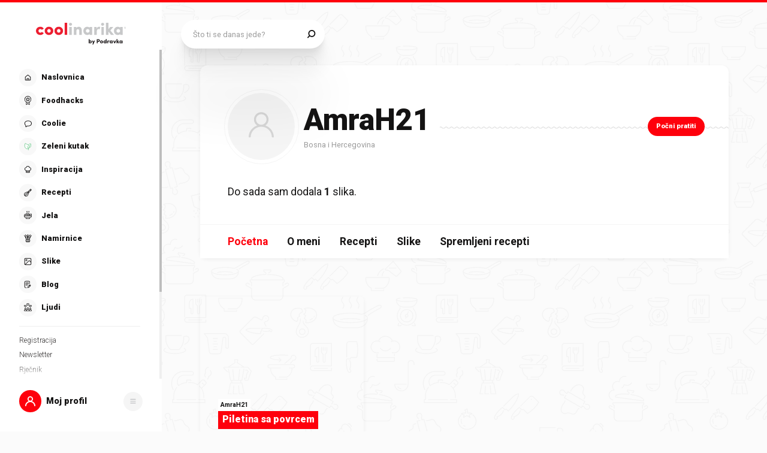

--- FILE ---
content_type: text/html; charset=utf-8
request_url: https://www.coolinarika.com/profil/AmraH21
body_size: 233205
content:
<!DOCTYPE html><html lang="hr-HR"><head><meta charSet="utf-8"/><meta property="og:locale" content="hr_HR"/><meta property="og:site_name" content="Coolinarika"/><meta name="viewport" content="minimum-scale=1, initial-scale=1, width=device-width, shrink-to-fit=no"/><title>AmraH21 - Coolinarika</title><meta name="robots" content="index,follow"/><meta name="googlebot" content="index,follow"/><meta property="og:url" content="https://web.coolinarika.com/profil/AmraH21"/><meta property="og:type" content="website"/><meta property="og:title" content="AmraH21"/><meta property="og:image"/><meta property="og:image:width" content="1200"/><meta property="og:image:height" content="600"/><link rel="canonical" href="https://web.coolinarika.com/profil/AmraH21"/><script type="application/ld+json">{
  "@context": "https://schema.org",
  "@type": "WebSite",
  "name": "Coolinarika",
  "url": "https://www.coolinarika.com"
}</script><script type="application/ld+json">{
  "@context": "https://schema.org",
  "@type": "WebPage",
  "name": "AmraH21",
  "publisher": {
    "@type": "Organization",
    "logo": {
      "@type": "ImageObject"
    },
    "name": "Coolinarika",
    "sameAs": [
      "https://www.facebook.com/coolinarika",
      "https://www.instagram.com/coolinarika/",
      "https://www.youtube.com/channel/UCZ1MWvP-76e-FzhWMMW8mxg"
    ],
    "url": "https://www.coolinarika.com"
  },
  "url": "https://www.coolinarika.com"
}</script><script type="application/ld+json">{
  "@context": "https://schema.org",
  "@type": "Organization",
  "name": "Coolinarika",
  "sameAs": [
    "https://www.facebook.com/coolinarika",
    "https://www.instagram.com/coolinarika/",
    "https://www.youtube.com/channel/UCZ1MWvP-76e-FzhWMMW8mxg"
  ],
  "url": "https://www.coolinarika.com"
}</script><script type="application/ld+json">{
  "@context": "https://schema.org",
  "@type": "ItemList",
  "url": "https://web.coolinarika.com/profil/AmraH21"
}</script><meta name="next-head-count" content="18"/><link rel="apple-touch-icon" sizes="180x180" href="/favicon/apple-touch-icon.png"/><link rel="icon" type="image/png" sizes="32x32" href="/favicon/favicon-32x32.png"/><link rel="icon" type="image/png" sizes="16x16" href="/favicon/favicon-16x16.png"/><link rel="manifest" href="/favicon/site.webmanifest"/><link rel="mask-icon" href="/favicon/safari-pinned-tab.svg" color="#fe000c"/><link rel="shortcut icon" href="/favicon/favicon.ico"/><meta name="application-name" content="Coolinarika"/><meta name="apple-mobile-web-app-capable" content="yes"/><meta name="apple-mobile-web-app-status-bar-style" content="default"/><meta name="apple-mobile-web-app-title" content="Coolinarika"/><meta name="format-detection" content="telephone=no"/><meta name="mobile-web-app-capable" content="yes"/><meta name="msapplication-tap-highlight" content="no"/><meta name="msapplication-TileColor" content="#ffffff"/><meta name="msapplication-config" content="/favicon/browserconfig.xml"/><meta name="theme-color" content="#ffffff"/><link rel="preconnect" href="https://coolinarika-new.azureedge.net"/><link rel="preconnect" href="https://static.cdn.coolinarika.net"/><link rel="preconnect" href="https://podravka.io"/><link rel="preconnect" href="https://podravkaiovariations.blob.core.windows.net"/><link rel="preconnect" href="https://p.typekit.net"/><link rel="preconnect" href="https://api.coolinarika.com"/><link rel="dns-prefetch" href="https://lib.wtg-ads.com"/><link rel="dns-prefetch" href="https://fundingchoicesmessages.google.com"/><link rel="dns-prefetch" href="https://securepubads.g.doubleclick.net"/><link rel="dns-prefetch" href="https://www.googletagmanager.com"/><style type="text/css">.fresnel-container{margin:0;padding:0;}
@media not all and (min-width:0px) and (max-width:359.98px){.fresnel-at-xs{display:none!important;}}
@media not all and (min-width:360px) and (max-width:767.98px){.fresnel-at-sm{display:none!important;}}
@media not all and (min-width:768px) and (max-width:1023.98px){.fresnel-at-md{display:none!important;}}
@media not all and (min-width:1024px) and (max-width:1279.98px){.fresnel-at-lg{display:none!important;}}
@media not all and (min-width:1280px) and (max-width:1359.98px){.fresnel-at-xl{display:none!important;}}
@media not all and (min-width:1360px) and (max-width:1439.98px){.fresnel-at-bannerSmall{display:none!important;}}
@media not all and (min-width:1440px) and (max-width:1599.98px){.fresnel-at-xxl{display:none!important;}}
@media not all and (min-width:1600px) and (max-width:1649.98px){.fresnel-at-xxxl{display:none!important;}}
@media not all and (min-width:1650px){.fresnel-at-bannerLarge{display:none!important;}}
@media not all and (max-width:359.98px){.fresnel-lessThan-sm{display:none!important;}}
@media not all and (max-width:767.98px){.fresnel-lessThan-md{display:none!important;}}
@media not all and (max-width:1023.98px){.fresnel-lessThan-lg{display:none!important;}}
@media not all and (max-width:1279.98px){.fresnel-lessThan-xl{display:none!important;}}
@media not all and (max-width:1359.98px){.fresnel-lessThan-bannerSmall{display:none!important;}}
@media not all and (max-width:1439.98px){.fresnel-lessThan-xxl{display:none!important;}}
@media not all and (max-width:1599.98px){.fresnel-lessThan-xxxl{display:none!important;}}
@media not all and (max-width:1649.98px){.fresnel-lessThan-bannerLarge{display:none!important;}}
@media not all and (min-width:360px){.fresnel-greaterThan-xs{display:none!important;}}
@media not all and (min-width:768px){.fresnel-greaterThan-sm{display:none!important;}}
@media not all and (min-width:1024px){.fresnel-greaterThan-md{display:none!important;}}
@media not all and (min-width:1280px){.fresnel-greaterThan-lg{display:none!important;}}
@media not all and (min-width:1360px){.fresnel-greaterThan-xl{display:none!important;}}
@media not all and (min-width:1440px){.fresnel-greaterThan-bannerSmall{display:none!important;}}
@media not all and (min-width:1600px){.fresnel-greaterThan-xxl{display:none!important;}}
@media not all and (min-width:1650px){.fresnel-greaterThan-xxxl{display:none!important;}}
@media not all and (min-width:0px){.fresnel-greaterThanOrEqual-xs{display:none!important;}}
@media not all and (min-width:360px){.fresnel-greaterThanOrEqual-sm{display:none!important;}}
@media not all and (min-width:768px){.fresnel-greaterThanOrEqual-md{display:none!important;}}
@media not all and (min-width:1024px){.fresnel-greaterThanOrEqual-lg{display:none!important;}}
@media not all and (min-width:1280px){.fresnel-greaterThanOrEqual-xl{display:none!important;}}
@media not all and (min-width:1360px){.fresnel-greaterThanOrEqual-bannerSmall{display:none!important;}}
@media not all and (min-width:1440px){.fresnel-greaterThanOrEqual-xxl{display:none!important;}}
@media not all and (min-width:1600px){.fresnel-greaterThanOrEqual-xxxl{display:none!important;}}
@media not all and (min-width:1650px){.fresnel-greaterThanOrEqual-bannerLarge{display:none!important;}}
@media not all and (min-width:0px) and (max-width:359.98px){.fresnel-between-xs-sm{display:none!important;}}
@media not all and (min-width:0px) and (max-width:767.98px){.fresnel-between-xs-md{display:none!important;}}
@media not all and (min-width:0px) and (max-width:1023.98px){.fresnel-between-xs-lg{display:none!important;}}
@media not all and (min-width:0px) and (max-width:1279.98px){.fresnel-between-xs-xl{display:none!important;}}
@media not all and (min-width:0px) and (max-width:1359.98px){.fresnel-between-xs-bannerSmall{display:none!important;}}
@media not all and (min-width:0px) and (max-width:1439.98px){.fresnel-between-xs-xxl{display:none!important;}}
@media not all and (min-width:0px) and (max-width:1599.98px){.fresnel-between-xs-xxxl{display:none!important;}}
@media not all and (min-width:0px) and (max-width:1649.98px){.fresnel-between-xs-bannerLarge{display:none!important;}}
@media not all and (min-width:360px) and (max-width:767.98px){.fresnel-between-sm-md{display:none!important;}}
@media not all and (min-width:360px) and (max-width:1023.98px){.fresnel-between-sm-lg{display:none!important;}}
@media not all and (min-width:360px) and (max-width:1279.98px){.fresnel-between-sm-xl{display:none!important;}}
@media not all and (min-width:360px) and (max-width:1359.98px){.fresnel-between-sm-bannerSmall{display:none!important;}}
@media not all and (min-width:360px) and (max-width:1439.98px){.fresnel-between-sm-xxl{display:none!important;}}
@media not all and (min-width:360px) and (max-width:1599.98px){.fresnel-between-sm-xxxl{display:none!important;}}
@media not all and (min-width:360px) and (max-width:1649.98px){.fresnel-between-sm-bannerLarge{display:none!important;}}
@media not all and (min-width:768px) and (max-width:1023.98px){.fresnel-between-md-lg{display:none!important;}}
@media not all and (min-width:768px) and (max-width:1279.98px){.fresnel-between-md-xl{display:none!important;}}
@media not all and (min-width:768px) and (max-width:1359.98px){.fresnel-between-md-bannerSmall{display:none!important;}}
@media not all and (min-width:768px) and (max-width:1439.98px){.fresnel-between-md-xxl{display:none!important;}}
@media not all and (min-width:768px) and (max-width:1599.98px){.fresnel-between-md-xxxl{display:none!important;}}
@media not all and (min-width:768px) and (max-width:1649.98px){.fresnel-between-md-bannerLarge{display:none!important;}}
@media not all and (min-width:1024px) and (max-width:1279.98px){.fresnel-between-lg-xl{display:none!important;}}
@media not all and (min-width:1024px) and (max-width:1359.98px){.fresnel-between-lg-bannerSmall{display:none!important;}}
@media not all and (min-width:1024px) and (max-width:1439.98px){.fresnel-between-lg-xxl{display:none!important;}}
@media not all and (min-width:1024px) and (max-width:1599.98px){.fresnel-between-lg-xxxl{display:none!important;}}
@media not all and (min-width:1024px) and (max-width:1649.98px){.fresnel-between-lg-bannerLarge{display:none!important;}}
@media not all and (min-width:1280px) and (max-width:1359.98px){.fresnel-between-xl-bannerSmall{display:none!important;}}
@media not all and (min-width:1280px) and (max-width:1439.98px){.fresnel-between-xl-xxl{display:none!important;}}
@media not all and (min-width:1280px) and (max-width:1599.98px){.fresnel-between-xl-xxxl{display:none!important;}}
@media not all and (min-width:1280px) and (max-width:1649.98px){.fresnel-between-xl-bannerLarge{display:none!important;}}
@media not all and (min-width:1360px) and (max-width:1439.98px){.fresnel-between-bannerSmall-xxl{display:none!important;}}
@media not all and (min-width:1360px) and (max-width:1599.98px){.fresnel-between-bannerSmall-xxxl{display:none!important;}}
@media not all and (min-width:1360px) and (max-width:1649.98px){.fresnel-between-bannerSmall-bannerLarge{display:none!important;}}
@media not all and (min-width:1440px) and (max-width:1599.98px){.fresnel-between-xxl-xxxl{display:none!important;}}
@media not all and (min-width:1440px) and (max-width:1649.98px){.fresnel-between-xxl-bannerLarge{display:none!important;}}
@media not all and (min-width:1600px) and (max-width:1649.98px){.fresnel-between-xxxl-bannerLarge{display:none!important;}}</style><meta name="p:domain_verify" content="a204974c6343b3b51ba733218cf7e141"/><meta name="google-site-verification" content="TNbE9nXhkwCd2npfqAKiFehF3mx_4AtJsSsdeDJaMbg"/><meta property="fb:app_id" content="480567085366792"/><script async="" type="text/javascript">
                                    /* <![CDATA[ */
                                    (function() {
                                    window.dm=window.dm||{AjaxData:[]};
                                    window.dm.AjaxEvent=function(et,d,ssid,ad){
                                        dm.AjaxData.push({et:et,d:d,ssid:ssid,ad:ad});
                                        if(typeof window.DotMetricsObj != 'undefined') {DotMetricsObj.onAjaxDataUpdate?.();}
                                    };
                                    var d=document,
                                    h=d.getElementsByTagName('head')[0],
                                    s=d.createElement('script');
                                    s.type='text/javascript';
                                    s.async=true;
                                    s.src='https://script.dotmetrics.net/door.js?id=380';
                                    h.appendChild(s);
                                    }());
                                    /* ]]> */
                                    </script><script>
                                // Define dataLayer and the gtag function.
                                window.dataLayer = window.dataLayer || [];
                                function gtag() { dataLayer.push(arguments); }

                                // Set default consent to 'denied' as a placeholder
                                gtag('consent', 'default', {
                                    'ad_storage': 'denied',
                                    'ad_user_data': 'denied',
                                    'ad_personalization': 'denied',
                                    'analytics_storage': 'denied',
                                    'wait_for_update': 500
                                });
                            </script><script type="text/plain" data-category="analytics" data-service="google">
                                // Update consent to granted
                                gtag('consent', 'update', {
                                    'analytics_storage': 'granted'
                                });
                            </script><script type="text/plain" data-category="marketing" data-service="google">
                                // Update consent to granted
                                gtag('consent', 'update', {
                                    'ad_storage': 'granted',
                                    'ad_user_data': 'granted',
                                    'ad_personalization': 'granted',
                                });
                            </script><link rel="preload" href="https://static.cdn.coolinarika.net/_next/static/media/47cbc4e2adbc5db9-s.p.woff2" as="font" type="font/woff2" crossorigin="anonymous" data-next-font="size-adjust"/><link rel="preload" href="https://static.cdn.coolinarika.net/_next/static/css/b793b9457d48c0b1.css" as="style"/><link rel="stylesheet" href="https://static.cdn.coolinarika.net/_next/static/css/b793b9457d48c0b1.css" data-n-g=""/><noscript data-n-css=""></noscript><script defer="" nomodule="" src="https://static.cdn.coolinarika.net/_next/static/chunks/polyfills-c67a75d1b6f99dc8.js"></script><script src="https://static.cdn.coolinarika.net/_next/static/chunks/webpack-393c3262e52f4432.js" defer=""></script><script src="https://static.cdn.coolinarika.net/_next/static/chunks/framework-22b52409193a9a55.js" defer=""></script><script src="https://static.cdn.coolinarika.net/_next/static/chunks/main-79f0bbeb9bc79809.js" defer=""></script><script src="https://static.cdn.coolinarika.net/_next/static/chunks/pages/_app-8054fd17d4ba2972.js" defer=""></script><script src="https://static.cdn.coolinarika.net/_next/static/chunks/7533-4d6c7e5698a1438e.js" defer=""></script><script src="https://static.cdn.coolinarika.net/_next/static/chunks/3456-d0334ca6f9ee3778.js" defer=""></script><script src="https://static.cdn.coolinarika.net/_next/static/chunks/2390-30e04d6c1b64003b.js" defer=""></script><script src="https://static.cdn.coolinarika.net/_next/static/chunks/1797-bf85fa95a4952611.js" defer=""></script><script src="https://static.cdn.coolinarika.net/_next/static/chunks/3661-4349b11c399e60f8.js" defer=""></script><script src="https://static.cdn.coolinarika.net/_next/static/chunks/6996-d5a5dab9908ae5e2.js" defer=""></script><script src="https://static.cdn.coolinarika.net/_next/static/chunks/pages/profil/%5Busername%5D-605d5dedd035cf86.js" defer=""></script><script src="https://static.cdn.coolinarika.net/_next/static/cPm9KfxoTQIXzPey6vhda/_buildManifest.js" defer=""></script><script src="https://static.cdn.coolinarika.net/_next/static/cPm9KfxoTQIXzPey6vhda/_ssgManifest.js" defer=""></script></head><body><div id="__next"><style data-emotion="css-global 1rnvvli">html{box-sizing:border-box;min-height:100vh;webkit-overflow-scrolling:touch;-webkit-font-smoothing:antialiased;-moz-osx-font-smoothing:grayscale;text-rendering:optimizeLegibility;font-family:'__Roboto_1f7486','__Roboto_Fallback_1f7486',Helvetica,Verdana,Arial,sans-serif;--lc-widget-button-width:120px;--lc-widget-button-height:120px;--lc-widget-button-position-x:20px;--lc-widget-button-position-y:195px;--lc-widget-wrapper-y-position:315px;--lc-widget-wrapper-x-position:20px;font-size:100%;}@media (min-width:768px){html{font-size:clamp(80%, 0.834vw, 100%);}}body{margin:0;padding:0;min-width:320px;height:100%;webkit-overflow-scrolling:touch;line-height:1.6;letter-spacing:0;font-size:1rem;color:#141313;background-color:#FBFBFB;background-image:url(/images/background/body/main.svg);background-repeat:repeat;-webkit-background-position:top center;background-position:top center;}@media print{body{background-color:white;background-image:none;}}@media screen and (min-width: 0){body{font-size:1rem;}}@media screen and (min-width: 22.5em){body{font-size:1rem;}}@media screen and (min-width: 48em){body{font-size:1.125rem;}}@media screen and (min-width: 64em){body{font-size:1.125rem;}}@media screen and (min-width: 80em){body{font-size:1.375rem;}}@media screen and (min-width: 90em){body{font-size:1.375rem;}}*,*::before,*::after{box-sizing:border-box;}article,aside,footer,header,nav,section,figcaption,figure,main{display:block;}hr{box-sizing:content-box;height:0;overflow:visible;}pre,code,kbp,samp{font-family:monospace,monospace;font-size:1em;}b,strong{font-weight:700;}i,em{font-style:italic;}sub,sup{font-size:75%;line-height:0;position:relative;vertical-align:baseline;}sup{top:-0.5em;}sub{bottom:-0.25em;}a{background:transparent;color:#ED1C24;-webkit-text-decoration:underline;text-decoration:underline;}@supports (text-decoration-skip: objects){a{text-decoration-skip:objects;}}@supports not (text-decoration-skip: objects){a{text-decoration-skip-ink:auto;}}a:active,a:hover{outline-width:0;-webkit-text-decoration:none;text-decoration:none;}button,input{overflow:visible;}button,select{text-transform:none;}button,[type=reset],[type=submit]{-webkit-appearance:button;}button::-moz-focus-inner,[type=button]::-moz-focus-inner,[type=reset]::-moz-focus-inner,[type=submit]::-moz-focus-inner{border-style:none;padding:0;}button:-moz-focusring,[type=button]:-moz-focusring,[type=reset]:-moz-focusring,[type=submit]:-moz-focusring{outline:1px dotted ButtonText;}[type=number]::-webkit-inner-spin-button,[type=number]::-webkit-outer-spin-button{height:auto;}[type=search]{-webkit-appearance:textfield;-moz-appearance:textfield;-ms-appearance:textfield;appearance:textfield;outline-offset:-2px;}[type=search]::-webkit-search-cancel-button,[type=search]::-webkit-search-decoration{-webkit-appearance:none;-moz-appearance:none;-ms-appearance:none;appearance:none;}::-webkit-file-upload-button{-webkit-appearance:button;-moz-appearance:button;-ms-appearance:button;appearance:button;font:inherit;}details,menu{display:block;}summary{display:-webkit-box;display:-webkit-list-item;display:-ms-list-itembox;display:list-item;}canvas{display:inline-block;}template{display:none;}[hidden]{display:none;}button{display:inline-block;border:none;padding:0;margin:0;outline:0;-webkit-text-decoration:none;text-decoration:none;background-color:transparent;cursor:pointer;text-align:center;-webkit-appearance:none;-moz-appearance:none;-webkit-tap-highlight-color:transparent;-webkit-user-select:none;-moz-user-select:none;-ms-user-select:none;user-select:none;font-family:'__Roboto_1f7486','__Roboto_Fallback_1f7486',sans-serif;font-weight:900;line-height:1.4;}button:focus{outline:none;}button::-moz-focus-inner{border-style:none;}img{font-style:italic;max-width:100%;height:auto;vertical-align:middle;border-style:none;}picture{display:block;}h1,h2,h3,h4,h5,h6,p,blockquote{margin-top:0;margin-bottom:0;}iframe{margin:0;padding:0;border:0;font-size:100%;vertical-align:baseline;background:transparent;}.showForSr{position:absolute!important;width:1px;height:1px;padding:0;overflow:hidden;clip:rect(0, 0, 0, 0);white-space:nowrap;border:0;}.u-textLeft{text-align:left;}.u-textCenter{text-align:center;}.u-textRight{text-align:right;}.u-textJustify{text-align:justify;}.u-textUppercase{text-transform:uppercase;}.u-textUppercaseFirst::first-letter{text-transform:uppercase;}.u-textLowercase{text-transform:lowercase;}.u-textCapitalize{text-transform:capitalize;}.u-textTruncate{max-width:100%;overflow:hidden;text-overflow:ellipsis;white-space:nowrap;word-wrap:normal;}.u-textBreak{word-break:break-word;word-wrap:break-word;}.u-textNowrap{white-space:nowrap!important;}.no-padding{padding:0;}.u-formFullHeight{display:-webkit-box;display:-webkit-flex;display:-ms-flexbox;display:flex;-webkit-flex-direction:column;-ms-flex-direction:column;flex-direction:column;height:100%;width:100%;}.u-paragraphMargin p{margin-bottom:1.5rem;}h1{font-family:'__Roboto_1f7486','__Roboto_Fallback_1f7486',sans-serif;font-weight:900;line-height:1.2;font-size:2rem;}@media screen and (min-width: 0){h1{font-size:2rem;}}@media screen and (min-width: 22.5em){h1{font-size:2rem;}}@media screen and (min-width: 48em){h1{font-size:2.625rem;}}@media screen and (min-width: 64em){h1{font-size:2.625rem;}}@media screen and (min-width: 80em){h1{font-size:3.25rem;}}@media screen and (min-width: 90em){h1{font-size:3.25rem;}}h2{font-family:'__Roboto_1f7486','__Roboto_Fallback_1f7486',sans-serif;font-weight:900;line-height:1.2;font-size:1.75rem;}@media screen and (min-width: 0){h2{font-size:1.75rem;}}@media screen and (min-width: 22.5em){h2{font-size:1.75rem;}}@media screen and (min-width: 48em){h2{font-size:2.125rem;}}@media screen and (min-width: 64em){h2{font-size:2.125rem;}}@media screen and (min-width: 80em){h2{font-size:2.625rem;}}@media screen and (min-width: 90em){h2{font-size:2.625rem;}}h3{font-family:'__Roboto_1f7486','__Roboto_Fallback_1f7486',sans-serif;font-weight:900;line-height:1.2;font-size:1.5rem;}@media screen and (min-width: 0){h3{font-size:1.5rem;}}@media screen and (min-width: 22.5em){h3{font-size:1.5rem;}}@media screen and (min-width: 48em){h3{font-size:1.75rem;}}@media screen and (min-width: 64em){h3{font-size:1.75rem;}}@media screen and (min-width: 80em){h3{font-size:2rem;}}@media screen and (min-width: 90em){h3{font-size:2rem;}}h4{font-family:'__Roboto_1f7486','__Roboto_Fallback_1f7486',sans-serif;font-weight:900;line-height:1.2;font-size:1.25rem;}@media screen and (min-width: 0){h4{font-size:1.25rem;}}@media screen and (min-width: 22.5em){h4{font-size:1.25rem;}}@media screen and (min-width: 48em){h4{font-size:1.375rem;}}@media screen and (min-width: 64em){h4{font-size:1.375rem;}}@media screen and (min-width: 80em){h4{font-size:1.5rem;}}@media screen and (min-width: 90em){h4{font-size:1.5rem;}}h5{font-family:'__Roboto_1f7486','__Roboto_Fallback_1f7486',sans-serif;font-weight:900;line-height:1.2;font-size:1.25rem;}@media screen and (min-width: 0){h5{font-size:1.25rem;}}@media screen and (min-width: 22.5em){h5{font-size:1.25rem;}}@media screen and (min-width: 48em){h5{font-size:1.375rem;}}@media screen and (min-width: 64em){h5{font-size:1.375rem;}}@media screen and (min-width: 80em){h5{font-size:1.5rem;}}@media screen and (min-width: 90em){h5{font-size:1.5rem;}}h6{font-family:'__Roboto_1f7486','__Roboto_Fallback_1f7486',sans-serif;font-weight:900;line-height:1.2;font-size:1.25rem;}@media screen and (min-width: 0){h6{font-size:1.25rem;}}@media screen and (min-width: 22.5em){h6{font-size:1.25rem;}}@media screen and (min-width: 48em){h6{font-size:1.375rem;}}@media screen and (min-width: 64em){h6{font-size:1.375rem;}}@media screen and (min-width: 80em){h6{font-size:1.5rem;}}@media screen and (min-width: 90em){h6{font-size:1.5rem;}}p{font-family:'__Roboto_1f7486','__Roboto_Fallback_1f7486',sans-serif;font-weight:400;line-height:1.6;font-size:1rem;}@media screen and (min-width: 0){p{font-size:1rem;}}@media screen and (min-width: 22.5em){p{font-size:1rem;}}@media screen and (min-width: 48em){p{font-size:1.125rem;}}@media screen and (min-width: 64em){p{font-size:1.125rem;}}@media screen and (min-width: 80em){p{font-size:1.375rem;}}@media screen and (min-width: 90em){p{font-size:1.375rem;}}ul{font-family:'__Roboto_1f7486','__Roboto_Fallback_1f7486',sans-serif;font-weight:400;line-height:1.4;font-size:1rem;}@media screen and (min-width: 0){ul{font-size:1rem;}}@media screen and (min-width: 22.5em){ul{font-size:1rem;}}@media screen and (min-width: 48em){ul{font-size:1.125rem;}}@media screen and (min-width: 64em){ul{font-size:1.125rem;}}@media screen and (min-width: 80em){ul{font-size:1.375rem;}}@media screen and (min-width: 90em){ul{font-size:1.375rem;}}ol{font-family:'__Roboto_1f7486','__Roboto_Fallback_1f7486',sans-serif;font-weight:400;line-height:1.4;font-size:1rem;}@media screen and (min-width: 0){ol{font-size:1rem;}}@media screen and (min-width: 22.5em){ol{font-size:1rem;}}@media screen and (min-width: 48em){ol{font-size:1.125rem;}}@media screen and (min-width: 64em){ol{font-size:1.125rem;}}@media screen and (min-width: 80em){ol{font-size:1.375rem;}}@media screen and (min-width: 90em){ol{font-size:1.375rem;}}small{font-family:'__Roboto_1f7486','__Roboto_Fallback_1f7486',sans-serif;font-weight:400;font-size:0.875rem;}@media screen and (min-width: 0){small{font-size:0.875rem;}}@media screen and (min-width: 22.5em){small{font-size:0.875rem;}}@media screen and (min-width: 48em){small{font-size:1rem;}}@media screen and (min-width: 64em){small{font-size:1rem;}}@media screen and (min-width: 80em){small{font-size:1.125rem;}}@media screen and (min-width: 90em){small{font-size:1.125rem;}}caption{font-family:'__Roboto_1f7486','__Roboto_Fallback_1f7486',sans-serif;font-weight:400;line-height:1.6;font-size:0.875rem;}@media screen and (min-width: 0){caption{font-size:0.875rem;}}@media screen and (min-width: 22.5em){caption{font-size:0.875rem;}}@media screen and (min-width: 48em){caption{font-size:1rem;}}@media screen and (min-width: 64em){caption{font-size:1rem;}}@media screen and (min-width: 80em){caption{font-size:1.125rem;}}@media screen and (min-width: 90em){caption{font-size:1.125rem;}}input{font-family:'__Roboto_1f7486','__Roboto_Fallback_1f7486',sans-serif;font-weight:400;line-height:1.2;}textarea{font-family:'__Roboto_1f7486','__Roboto_Fallback_1f7486',sans-serif;font-weight:400;line-height:1.2;}select{font-family:'__Roboto_1f7486','__Roboto_Fallback_1f7486',sans-serif;font-weight:400;line-height:1.2;}blockquote{font-family:'__Roboto_1f7486','__Roboto_Fallback_1f7486',sans-serif;font-weight:300;line-height:1.6;font-style:italic;font-size:1rem;}@media screen and (min-width: 0){blockquote{font-size:1rem;}}@media screen and (min-width: 22.5em){blockquote{font-size:1rem;}}@media screen and (min-width: 48em){blockquote{font-size:1.375rem;}}@media screen and (min-width: 64em){blockquote{font-size:1.375rem;}}@media screen and (min-width: 80em){blockquote{font-size:1.75rem;}}@media screen and (min-width: 90em){blockquote{font-size:1.75rem;}}font-family:'__Roboto_1f7486','__Roboto_Fallback_1f7486',sans-serif;font{default:'__Roboto_1f7486','__Roboto_Fallback_1f7486';display:swap;}font weight{ultra-light:100px;extra-light:200px;light:300px;regular:400px;medium:500px;semi-bold:600px;bold:700px;black:900px;}font style{normal:normal;italic:italic;}font variant{normal:normal;small-caps:small-caps;}fontWeight{ultra-light:100px;extra-light:200px;light:300px;regular:400px;medium:500px;semi-bold:600px;bold:700px;black:900px;}root-font-size:16px;dl{font-size:1rem;}@media screen and (min-width: 0){dl{font-size:1rem;}}@media screen and (min-width: 22.5em){dl{font-size:1rem;}}@media screen and (min-width: 48em){dl{font-size:1.125rem;}}@media screen and (min-width: 64em){dl{font-size:1.125rem;}}@media screen and (min-width: 80em){dl{font-size:1.375rem;}}@media screen and (min-width: 90em){dl{font-size:1.375rem;}}table{font-size:1.125rem;width:100%;padding:0rem 1.875rem;margin-bottom:3.125rem;border-top:1px solid #E0E0E0;border-bottom:1px solid #E0E0E0;border-collapse:collapse;}@media screen and (min-width: 0){table{font-size:0.875rem;}}@media screen and (min-width: 22.5em){table{font-size:0.875rem;}}@media screen and (min-width: 48em){table{font-size:0.875rem;}}@media screen and (min-width: 64em){table{font-size:1.125rem;}}@media screen and (min-width: 80em){table{font-size:1.125rem;}}@media screen and (min-width: 90em){table{font-size:1.125rem;}}@media (max-width:767.95px){table{overflow-x:scroll;}}table tr{border-bottom:1px solid #E0E0E0;vertical-align:top;}table tr:last-of-type{border-bottom:none;}table tr:nth-of-type(odd){background:rgba(224, 224, 224, 0.4);}baseLayout desktop sidebar{width:clamp(270px, 18.125rem, 18.125rem);height:100vh;}baseLayout desktop topBar{spacing:2.5rem;}baseLayout mobile navigation bar{height:60px;}drawer hSpacing{desktop:60px;mobile:30px;}recipeUploader head height{desktop:74px;mobile:74px;}recipeUploader actionBar{height:60px;}borderRadius{small:0.25rem;medium:0.5rem;large:0.9375rem;larger:6.25rem;rounded:50%;}.tox .tox-menu{min-width:12em;}.tox .tox-collection--list .tox-collection__item--active{background-color:red;}.tox .tox-collection--list .tox-collection__item--active .tox-collection__item-label{color:red;}.tox .tox-collection--list .tox-collection__item--active .tox-collection__item-label .tox-autocompleter-highlight{font-weight:400;}.tox .tox-collection__item-container{min-width:10rem;}.tox .tox-collection__item-container .user-avatar{width:3rem;height:3rem;border-radius:100%;}.tox .tox-collection__item-container .tox-collection__item-label{margin-left:1rem;font-size:1rem;}.tox .tox-collection__item-container .tox-collection__item-label .tox-autocompleter-highlight{font-weight:900;}ol,ul{margin:0;padding:0;list-style-type:none;}th{padding:0.625rem;}td{padding:0.625rem;min-width:15.625rem;}@media (min-width:768px){td{min-width:9.375rem;}}.ReactQueryDevtools>button{height:50px!important;}@media (max-width:1023.95px){.ib-button-messaging.RIGHT_BOTTOM,.ib-eye-catcher__content-container.right{bottom:calc(3.75rem + 100px)!important;}}.ib-widget-wrapper.RIGHT_BOTTOM{right:100px!important;}@media (min-width:1024px){.ib-widget-wrapper.RIGHT_BOTTOM{right:20px!important;}}</style><style data-emotion="css ctcd1r">.css-ctcd1r{-webkit-transform:translateZ(0);-moz-transform:translateZ(0);-ms-transform:translateZ(0);transform:translateZ(0);position:fixed;top:0;left:0;width:100%;background-color:#FE000C;height:0.1875rem;z-index:400;}@media (min-width:768px){.css-ctcd1r{height:0.3125rem;}}@media print{.css-ctcd1r{display:none;}}</style><div class="css-ctcd1r"></div><style data-emotion="css 1xwc2tk">.css-1xwc2tk{margin:0;}@media (min-width:1024px){.css-1xwc2tk{margin-left:clamp(270px, 18.125rem, 18.125rem);}}</style><main class="css-1xwc2tk"><div class="fresnel-container fresnel-lessThan-lg "><style data-emotion="css 1igj1cl">.css-1igj1cl{display:block;}@media (min-width:1024px){.css-1igj1cl{display:none;}}@media print{.css-1igj1cl{display:none;}}</style><div class="css-1igj1cl"><style data-emotion="css fww650">.css-fww650{position:fixed;left:0;bottom:0;display:-webkit-box;display:-webkit-flex;display:-ms-flexbox;display:flex;-webkit-flex-direction:row;-ms-flex-direction:row;flex-direction:row;-webkit-align-items:center;-webkit-box-align:center;-ms-flex-align:center;align-items:center;-webkit-box-pack:justify;-webkit-justify-content:space-between;justify-content:space-between;width:100%;z-index:551;background:#FFFFFF;box-shadow:0 -2px 16px rgba(0, 0, 0, 0.08);height:3.75rem;}.css-fww650 .navBar_itemSeparator{-webkit-flex-shrink:0;-ms-flex-negative:0;flex-shrink:0;width:5px;max-height:1.75rem;height:100%;display:-webkit-box;display:-webkit-flex;display:-ms-flexbox;display:flex;-webkit-flex-direction:column;-ms-flex-direction:column;flex-direction:column;-webkit-box-pack:center;-ms-flex-pack:center;-webkit-justify-content:center;justify-content:center;-webkit-align-items:center;-webkit-box-align:center;-ms-flex-align:center;align-items:center;color:#D6D6D6;overflow:hidden;pointer-events:none;}.css-fww650 .navBar_itemSeparator svg{-webkit-transform:rotate(90deg);-moz-transform:rotate(90deg);-ms-transform:rotate(90deg);transform:rotate(90deg);width:2.5rem;height:5px;}.css-fww650 .navBar_itemSeparator svg path{fill:currentColor;}@media print{.css-fww650{display:none;}}</style><div class="css-fww650"><style data-emotion="css 1hsefbc">.css-1hsefbc{width:100%;height:100%;display:-webkit-box;display:-webkit-flex;display:-ms-flexbox;display:flex;-webkit-flex-direction:column;-ms-flex-direction:column;flex-direction:column;}.css-1hsefbc a{width:100%;height:100%;-webkit-text-decoration:none!important;text-decoration:none!important;}.css-1hsefbc .barNav_item{position:relative;display:-webkit-box;display:-webkit-flex;display:-ms-flexbox;display:flex;-webkit-flex-direction:column;-ms-flex-direction:column;flex-direction:column;-webkit-align-items:center;-webkit-box-align:center;-ms-flex-align:center;align-items:center;-webkit-box-pack:center;-ms-flex-pack:center;-webkit-justify-content:center;justify-content:center;height:100%;min-height:3.75rem;cursor:pointer;overflow:hidden;color:#141313;}.css-1hsefbc .barNav_itemIcon{-webkit-flex-shrink:0;-ms-flex-negative:0;flex-shrink:0;display:-webkit-box;display:-webkit-flex;display:-ms-flexbox;display:flex;-webkit-flex-direction:column;-ms-flex-direction:column;flex-direction:column;-webkit-align-items:center;-webkit-box-align:center;-ms-flex-align:center;align-items:center;-webkit-box-pack:center;-ms-flex-pack:center;-webkit-justify-content:center;justify-content:center;width:2.5rem;height:2.5rem;font-size:2.875rem;transition-duration:300ms;transition-timing-function:ease-in-out;transition-delay:0ms;transition-property:color;overflow:hidden;}.css-1hsefbc .barNav_itemIcon svg path{fill:currentColor;}.css-1hsefbc .barNav_itemIndicator{display:block;position:absolute;left:50%;bottom:0.75rem;margin-left:-0.125rem;width:4px;height:4px;border-radius:100%;transition-duration:300ms;transition-timing-function:ease-in-out;transition-delay:0ms;transition-property:transform,background-color;pointer-events:none;-webkit-transform:translateY(1.875rem);-moz-transform:translateY(1.875rem);-ms-transform:translateY(1.875rem);transform:translateY(1.875rem);}</style><div class="css-1hsefbc"><span><a title="Naslovnica" href="/"><span class="barNav_item" role="presentation" title="Naslovnica"><span class="barNav_itemIcon"><style data-emotion="css 11qxqh7">.css-11qxqh7{display:-webkit-inline-box;display:-webkit-inline-flex;display:-ms-inline-flexbox;display:inline-flex;vertical-align:middle;-webkit-user-select:none;-moz-user-select:none;-ms-user-select:none;user-select:none;-webkit-flex-shrink:0;-ms-flex-negative:0;flex-shrink:0;font-size:inherit;}</style><span color="text.default" class="css-11qxqh7"><style data-emotion="css 82n8sf">.css-82n8sf{display:-webkit-inline-box;display:-webkit-inline-flex;display:-ms-inline-flexbox;display:inline-flex;vertical-align:middle;width:1em;height:1em;-webkit-user-select:none;-moz-user-select:none;-ms-user-select:none;user-select:none;-webkit-flex-shrink:0;-ms-flex-negative:0;flex-shrink:0;font-size:inherit;}</style><svg class="css-82n8sf" focusable="false" viewBox="0 0 36 36" color="text.default" aria-hidden="true"><path d="M17.232 12.278a1.2 1.2 0 011.536 0l4.8 4A1.2 1.2 0 0124 17.2v5.419a1.2 1.2 0 01-1.2 1.2h-9.6a1.2 1.2 0 01-1.2-1.2V17.2a1.2 1.2 0 01.432-.922l4.8-4zM18 13.2l-4.8 4v5.419h2.4v-2.1a1.2 1.2 0 011.2-1.2h2.4a1.2 1.2 0 011.2 1.2v2.1h2.4V17.2l-4.8-4zm1.2 9.419v-2.1h-2.4v2.1h2.4z"></path></svg></span></span><span class="barNav_itemIndicator"></span></span></a></span></div><div class="css-1hsefbc"><span><a title="Inspiracija" href="/inspiracija"><span class="barNav_item" role="presentation" title="Inspiracija"><span class="barNav_itemIcon"><span color="text.default" class="css-11qxqh7"><svg class="css-82n8sf" focusable="false" viewBox="0 0 36 36" color="text.default" aria-hidden="true"><path d="M21.92 13.941a4.083 4.083 0 00-7.84 0 3.5 3.5 0 00-.162 6.925v3.547a.583.583 0 00.583.583h6.998a.583.583 0 00.583-.583v-3.547a3.5 3.5 0 00-.162-6.925zm-6.836 9.89v-1.167h5.832v1.166h-5.832zm6.415-4.083a.583.583 0 00-.583.583v1.166H19.75v-1.166h-1.167v1.166h-1.166v-1.166H16.25v1.166h-1.166v-1.166a.584.584 0 00-.583-.583 2.333 2.333 0 01-.002-4.666l.04.002a.586.586 0 00.586-.487 2.916 2.916 0 015.75 0 .584.584 0 00.585.487l.04-.002a2.333 2.333 0 110 4.666z"></path></svg></span></span><span class="barNav_itemIndicator"></span></span></a></span></div><style data-emotion="css 1xx8pdn">.css-1xx8pdn{width:100%;height:100%;display:-webkit-box;display:-webkit-flex;display:-ms-flexbox;display:flex;-webkit-flex-direction:column;-ms-flex-direction:column;flex-direction:column;}.css-1xx8pdn a{width:100%;height:100%;-webkit-text-decoration:none!important;text-decoration:none!important;}.css-1xx8pdn .barNav_item{position:relative;display:-webkit-box;display:-webkit-flex;display:-ms-flexbox;display:flex;-webkit-flex-direction:column;-ms-flex-direction:column;flex-direction:column;-webkit-align-items:center;-webkit-box-align:center;-ms-flex-align:center;align-items:center;-webkit-box-pack:center;-ms-flex-pack:center;-webkit-justify-content:center;justify-content:center;height:100%;min-height:3.75rem;cursor:pointer;overflow:hidden;color:#141313;}.css-1xx8pdn .barNav_itemIcon{-webkit-flex-shrink:0;-ms-flex-negative:0;flex-shrink:0;display:-webkit-box;display:-webkit-flex;display:-ms-flexbox;display:flex;-webkit-flex-direction:column;-ms-flex-direction:column;flex-direction:column;-webkit-align-items:center;-webkit-box-align:center;-ms-flex-align:center;align-items:center;-webkit-box-pack:center;-ms-flex-pack:center;-webkit-justify-content:center;justify-content:center;width:2.5rem;height:2.5rem;font-size:2.875rem;transition-duration:300ms;transition-timing-function:ease-in-out;transition-delay:0ms;transition-property:color;overflow:hidden;}.css-1xx8pdn .barNav_itemIcon svg path{fill:currentColor;}.css-1xx8pdn .barNav_itemIndicator{display:block;position:absolute;left:50%;bottom:0.75rem;margin-left:-0.5rem;width:4px;height:4px;border-radius:100%;transition-duration:300ms;transition-timing-function:ease-in-out;transition-delay:0ms;transition-property:transform,background-color;pointer-events:none;-webkit-transform:translateY(1.875rem);-moz-transform:translateY(1.875rem);-ms-transform:translateY(1.875rem);transform:translateY(1.875rem);}</style><div class="css-1xx8pdn"><span><a title="Recepti" href="/recepti/novi"><span class="barNav_item" role="presentation" title="Recepti"><span class="barNav_itemIcon"><span color="text.default" class="css-11qxqh7"><svg class="css-82n8sf" focusable="false" viewBox="0 0 36 36" color="text.default" aria-hidden="true"><path d="M26 12.247L23.753 10l-5.24 5.24-5.949 2.372-.024.01c-.147.068-.4.212-.427.229l-.012.006a4.4 4.4 0 00-.816 6.858A4.381 4.381 0 0014.392 26c1.125 0 2.25-.428 3.107-1.285.248-.247.59-.738.629-.794l.011-.016.01-.018c.017-.028.16-.28.23-.427l2.38-5.973L26 12.247zm-6.569 3.4l2.89-2.89.922.922-2.89 2.89-.922-.921zm5.244-3.4l-.77.769-.92-.921.768-.77.922.922zm-12.727 6.917c.192-.193.406-.362.637-.504.09-.052.254-.142.34-.183l5.727-2.283.045.045-4.752 3.36a7.17 7.17 0 00-1.822 1.877 6.139 6.139 0 00-.8 1.724 3.463 3.463 0 01.625-4.036zm6.464-1.576l-2.776 3.926c-.875 1.236-2.212 2.133-3.503 2.353.22-1.29 1.117-2.628 2.353-3.503l3.926-2.776zm-.889 5.488a6.83 6.83 0 01-.177.327c-.1.144-.356.496-.51.65a3.463 3.463 0 01-4.036.624 6.14 6.14 0 001.724-.8 7.168 7.168 0 001.877-1.822l3.36-4.752.045.045-2.283 5.728z"></path></svg></span></span><span class="barNav_itemIndicator"></span></span></a></span></div><div class="css-1hsefbc"><span class="barNav_item" role="presentation" title="Pretraga"><span class="barNav_itemIcon"><style data-emotion="css cmhp10">.css-cmhp10{display:-webkit-inline-box;display:-webkit-inline-flex;display:-ms-inline-flexbox;display:inline-flex;vertical-align:middle;-webkit-user-select:none;-moz-user-select:none;-ms-user-select:none;user-select:none;-webkit-flex-shrink:0;-ms-flex-negative:0;flex-shrink:0;font-size:2.5rem;}</style><span color="text.default" size="40" class="css-cmhp10"><svg class="css-82n8sf" focusable="false" viewBox="0 0 36 36" color="text.default" aria-hidden="true"><path fill-rule="evenodd" clip-rule="evenodd" d="M26.5 16.5a7.5 7.5 0 01-11.843 6.115 1.013 1.013 0 01-.02.021l-3 3a.9.9 0 11-1.273-1.272l2.96-2.961A7.5 7.5 0 1126.5 16.5zm-1.5 0a6 6 0 11-12 0 6 6 0 0112 0z"></path></svg></span></span><span class="barNav_itemIndicator"></span></span></div><div class="css-1hsefbc"><span class="barNav_item" role="presentation" title="Izbornik"><span class="barNav_itemIcon"><span color="text.default" class="css-11qxqh7"><svg class="css-82n8sf" focusable="false" viewBox="0 0 36 36" color="text.default" aria-hidden="true"><path d="M12 18c0-.46.384-.833.857-.833h10.286c.473 0 .857.373.857.833 0 .46-.384.833-.857.833H12.857A.846.846 0 0112 18zM12 13.833c0-.46.384-.833.857-.833h10.286c.473 0 .857.373.857.833 0 .46-.384.834-.857.834H12.857a.846.846 0 01-.857-.834zM12 22.167c0-.46.384-.834.857-.834h10.286c.473 0 .857.373.857.834 0 .46-.384.833-.857.833H12.857a.846.846 0 01-.857-.833z"></path></svg></span></span><span class="barNav_itemIndicator"></span></span></div><div class="navBar_itemSeparator" aria-hidden="true"><svg class="css-82n8sf" focusable="false" viewBox="0 0 40 5" color="inherit" aria-hidden="true"><path d="M.47 3.47a.75.75 0 101.06 1.06L.47 3.47zm37 1.06a.75.75 0 101.06-1.06l-1.06 1.06zm-5.086-2.126l-.501-.557.501.557zm4.129.109l-.53.53.53-.53zm-5.006.68l.502.558-.502-.557zm-9.02-.68l-.53-.53.53.53zm-5.108.866l-.53.53.53-.53zm4.242 0l.53.53-.53-.53zM12.38 2.62l.53.53-.53-.53zm4.242 0l-.53.53.53-.53zM7.38 3.38l-.53.53.53-.53zm4.242 0l-.53-.53.53.53zm-5-.758l-.53.53.53-.53zm-5.09 1.91l1.378-1.38-1.06-1.06L.468 3.47 1.53 4.53zm4.56-1.38l.757.758 1.061-1.06-.757-.758-1.061 1.06zm6.06.758l.758-.757-1.06-1.061-.758.757 1.06 1.061zm3.94-.757l.757.757 1.061-1.06-.757-.758-1.061 1.06zm6.06.757l.867-.866-1.06-1.06-.867.865 1.06 1.061zm3.963-.947l.877.79 1.004-1.116-.878-.79-1.003 1.116zm5.895.79l.877-.79-1.003-1.115-.878.79L32.01 3.75zm3.973-.71L37.47 4.53l1.06-1.06-1.487-1.488-1.06 1.06zm-3.096-.08a2.25 2.25 0 013.096.08l1.06-1.06a3.75 3.75 0 00-5.16-.135l1.004 1.115zm-5.895.79a3.75 3.75 0 005.018 0l-1.004-1.116a2.25 2.25 0 01-3.01 0L26.99 3.751zm-3.973-.71a2.25 2.25 0 013.096-.08l1.003-1.115a3.75 3.75 0 00-5.16.135l1.06 1.06zm-6.17.867a3.75 3.75 0 005.304 0l-1.061-1.06a2.25 2.25 0 01-3.182 0l-1.06 1.06zm-3.939-.757a2.25 2.25 0 013.182 0l1.06-1.061a3.75 3.75 0 00-5.303 0l1.061 1.06zm-6.06.757a3.75 3.75 0 005.303 0l-1.061-1.06a2.25 2.25 0 01-3.182 0l-1.06 1.06zm-3.94-.757a2.25 2.25 0 013.182 0l1.06-1.061a3.75 3.75 0 00-5.303 0l1.061 1.06z" fill="#141313"></path></svg></div><style data-emotion="css bomvge">.css-bomvge{position:relative;width:100%;height:100%;z-index:2;padding:0;background:none;text-align:center;cursor:pointer;}.css-bomvge a{-webkit-text-decoration:none;text-decoration:none;color:#141313;}.css-bomvge .userNav_inner{padding:0.625rem;display:-webkit-box;display:-webkit-flex;display:-ms-flexbox;display:flex;-webkit-flex-direction:row;-ms-flex-direction:row;flex-direction:row;-webkit-align-items:center;-webkit-box-align:center;-ms-flex-align:center;align-items:center;height:100%;-webkit-box-pack:center;-ms-flex-pack:center;-webkit-justify-content:center;justify-content:center;cursor:pointer;}.css-bomvge .userNav_avatar{-webkit-flex-shrink:0;-ms-flex-negative:0;flex-shrink:0;position:relative;width:2.375rem;height:2.375rem;margin:0;padding:0.0625rem;border-radius:100%;background:#FE000C;}@media (min-width:1600px){.css-bomvge .userNav_avatar{width:3.75rem;height:3.75rem;}}.css-bomvge .userNav_avatar::after{content:"";display:block;position:absolute;z-index:1;top:-0.125rem;left:-0.125rem;width:calc(100% + 0.25rem);height:calc(100% + 0.25rem);border-style:solid;border-width:0.125rem;border-color:#FE000C;border-radius:100%;pointer-events:none;transition-duration:300ms;transition-timing-function:ease-in-out;transition-delay:0ms;transition-property:transform,opacity;-webkit-transform:scale(0.8);-moz-transform:scale(0.8);-ms-transform:scale(0.8);transform:scale(0.8);opacity:0;}.css-bomvge .userNav_avatarWrap{position:relative;z-index:2;display:-webkit-box;display:-webkit-flex;display:-ms-flexbox;display:flex;-webkit-flex-direction:column;-ms-flex-direction:column;flex-direction:column;-webkit-align-items:center;-webkit-box-align:center;-ms-flex-align:center;align-items:center;-webkit-box-pack:center;-ms-flex-pack:center;-webkit-justify-content:center;justify-content:center;width:100%;height:100%;border-radius:100%;font-size:1.375rem;color:#FFFFFF;}.css-bomvge .userNav_avatarWrap svg path{fill:currentColor;}.css-bomvge .userNav_info{display:-webkit-box;display:-webkit-flex;display:-ms-flexbox;display:flex;-webkit-flex-direction:column;-ms-flex-direction:column;flex-direction:column;-webkit-align-items:flex-start;-webkit-box-align:flex-start;-ms-flex-align:flex-start;align-items:flex-start;line-height:1.4;}.css-bomvge .userNav_infoLabel{font-size:1.125rem;font-weight:900;}.css-bomvge .userNav_infoName{font-size:0.875rem;color:#9B9B9B;}.css-bomvge .userNav_action{-webkit-flex-shrink:0;-ms-flex-negative:0;flex-shrink:0;margin-left:auto;padding-left:0.625rem;}.css-bomvge .userNav_actionBtn{width:2.5rem;height:2.5rem;}</style><div class="css-bomvge"><div class="userNav_inner" role="button" tabindex="0"><div class="userNav_avatar"><div class="userNav_avatarWrap"><span color="text.default" class="css-11qxqh7"><svg class="css-82n8sf" focusable="false" viewBox="0 0 32 32" color="text.default" aria-hidden="true"><path fill-rule="evenodd" clip-rule="evenodd" d="M15.99 14.88a3.5 3.5 0 100-7 3.5 3.5 0 000 7zm0 2.38a5.88 5.88 0 100-11.76 5.88 5.88 0 000 11.76z"></path><path fill-rule="evenodd" clip-rule="evenodd" d="M15.99 17.89a8.61 8.61 0 00-8.61 8.61H5c0-6.07 4.92-10.99 10.99-10.99s10.99 4.92 10.99 10.99H24.6a8.61 8.61 0 00-8.61-8.61z"></path></svg></span></div></div></div></div></div><style data-emotion="css id4xaj">.css-id4xaj .mobileNavigationPanel{position:fixed;left:0;bottom:0;right:0;z-index:499;width:100%;height:100%;overflow:hidden;background:#FFFFFF;padding-bottom:3.75rem;}.css-id4xaj .mobileNavigationPanel_inner{width:100%;height:100%;overflow-y:auto;}.css-id4xaj .mobileNavigationPanel_close{position:absolute;z-index:1;right:1.875rem;top:1.875rem;}</style><div class="css-id4xaj"><div class="mobileNavigationPanel" style="transform:translateX(0px) translateY(100%) translateZ(0)"><div class="mobileNavigationPanel_inner"><style data-emotion="css wddvv1">.css-wddvv1{width:100%;height:100%;}@media (min-width:1024px){.css-wddvv1 .navigationMenu_container .ScrollbarsCustom-Content{display:-webkit-box;display:-webkit-flex;display:-ms-flexbox;display:flex;-webkit-flex-direction:column;-ms-flex-direction:column;flex-direction:column;height:100%;}}.css-wddvv1 .navigationMenu_nav{display:-webkit-box;display:-webkit-flex;display:-ms-flexbox;display:flex;-webkit-flex-direction:column;-ms-flex-direction:column;flex-direction:column;height:100%;padding:1.875rem;}@media (min-width:1024px){.css-wddvv1 .navigationMenu_nav{padding:2.5rem;padding-bottom:0;}}.css-wddvv1 .navigationMenu_navList{padding-top:1.25rem;padding-bottom:1.25rem;border-top:1px solid;border-color:rgba(214, 214, 214, 0.4);}@media (min-width:768px){.css-wddvv1 .navigationMenu_navList{padding-top:1.25rem;padding-bottom:1.25rem;}}@media (min-width:1600px){.css-wddvv1 .navigationMenu_navList{padding-top:NaNrem;padding-bottom:NaNrem;}}.css-wddvv1 .navigationMenu_navList:first-of-type{border:none;padding-top:0;}.css-wddvv1 .navigationMenu_navList:last-of-type{padding-bottom:0;}@media (min-width:1024px){.css-wddvv1 .navigationMenu_navList:last-of-type{padding-bottom:2.5rem;}}.css-wddvv1 .navigationMenu_navList.isBottom{margin-top:auto;}.css-wddvv1 .navigationMenu_navList>li{margin-bottom:0.75rem;}@media (min-width:1600px){.css-wddvv1 .navigationMenu_navList>li{margin-bottom:0.9375rem;}}.css-wddvv1 .navigationMenu_navList>li:last-of-type{margin-bottom:0;}</style><div class="css-wddvv1"><style data-emotion="css opz0y6">.css-opz0y6{width:100%;height:100%;}.css-opz0y6 .ScrollbarsCustom{position:relative;width:100%;height:100%;}.css-opz0y6 .ScrollbarsCustom.trackYVisible::before,.css-opz0y6 .ScrollbarsCustom.trackYVisible::after{display:block;pointer-events:none;position:absolute;left:0;width:calc(100% - 0.3125rem);height:0.9375rem;z-index:40;background:linear-gradient(180deg, rgba(255, 255, 255, 0) 0%, #FFFFFF 100%);}@media (min-width:768px){.css-opz0y6 .ScrollbarsCustom.trackYVisible::before,.css-opz0y6 .ScrollbarsCustom.trackYVisible::after{height:2.1875rem;}}.css-opz0y6 .ScrollbarsCustom.trackYVisible::before{content:"";-webkit-transform:rotate(180deg);-moz-transform:rotate(180deg);-ms-transform:rotate(180deg);transform:rotate(180deg);top:0;}.css-opz0y6 .ScrollbarsCustom.trackYVisible::after{content:"";bottom:0;}.css-opz0y6 .ScrollbarsCustom .ScrollbarsCustom-Wrapper{position:absolute;top:0;left:0;bottom:0;right:0.3125rem;width:calc(100% - 0.3125rem);height:100%;overflow:hidden;}.css-opz0y6 .ScrollbarsCustom .ScrollbarsCustom-Content{box-sizing:border-box;}.css-opz0y6 .ScrollbarsCustom .ScrollbarsCustom-Track{position:absolute;overflow:hidden;border-radius:0;background:#EFEFEF;-webkit-user-select:none;-moz-user-select:none;-ms-user-select:none;user-select:none;}.css-opz0y6 .ScrollbarsCustom .ScrollbarsCustom-Track.ScrollbarsCustom-TrackY{width:0.3125rem;height:100%;top:0;right:0;}.css-opz0y6 .ScrollbarsCustom .ScrollbarsCustom-Track.ScrollbarsCustom-TrackX{height:0.3125rem;width:100%;bottom:0;left:0;}.css-opz0y6 .ScrollbarsCustom .ScrollbarsCustom-Thumb{cursor:pointer;border-radius:0;background:#BEBEBE;}.css-opz0y6 .ScrollbarsCustom .ScrollbarsCustom-Thumb.ScrollbarsCustom-ThumbY{width:100%;height:0;}.css-opz0y6 .ScrollbarsCustom .ScrollbarsCustom-Thumb.ScrollbarsCustom-ThumbX{height:100%;width:0;}@media print{.css-opz0y6 .ScrollbarsCustom-Wrapper{position:static!important;height:auto!important;}.css-opz0y6 .ScrollbarsCustom-Scroller{position:static!important;}.css-opz0y6 .ScrollbarsCustom{overflow:visible!important;}}</style><div class="navigationMenu_container css-opz0y6"><div class="ScrollbarsCustom" style="position:relative"><div class="ScrollbarsCustom-Wrapper" style="position:absolute;overflow:hidden"><div class="ScrollbarsCustom-Scroller" style="position:absolute;top:0;left:0;bottom:0;right:0;-webkit-overflow-scrolling:touch;overflow-y:hidden;overflow-x:hidden"><div class="ScrollbarsCustom-Content" style="padding:0.05px"><nav class="navigationMenu_nav"><ul class="navigationMenu_navList"><li><style data-emotion="css 1bvzkvn">.css-1bvzkvn{width:100%;display:-webkit-box;display:-webkit-flex;display:-ms-flexbox;display:flex;-webkit-flex-direction:column;-ms-flex-direction:column;flex-direction:column;}.css-1bvzkvn a{width:100%;height:100%;-webkit-text-decoration:none!important;text-decoration:none!important;}.css-1bvzkvn .navItem{position:relative;display:-webkit-box;display:-webkit-flex;display:-ms-flexbox;display:flex;-webkit-flex-direction:row;-ms-flex-direction:row;flex-direction:row;-webkit-align-items:center;-webkit-box-align:center;-ms-flex-align:center;align-items:center;font-weight:900;line-height:1.3;font-size:1rem;color:#141313;transition-duration:300ms;transition-timing-function:ease-in-out;transition-delay:0ms;transition-property:color;cursor:pointer;}@media screen and (min-width: 0){.css-1bvzkvn .navItem{font-size:1rem;}}@media screen and (min-width: 22.5em){.css-1bvzkvn .navItem{font-size:1rem;}}@media screen and (min-width: 48em){.css-1bvzkvn .navItem{font-size:0.9375rem;}}@media screen and (min-width: 64em){.css-1bvzkvn .navItem{font-size:0.9375rem;}}@media screen and (min-width: 80em){.css-1bvzkvn .navItem{font-size:1rem;}}@media screen and (min-width: 90em){.css-1bvzkvn .navItem{font-size:1.1875rem;}}@media screen and (min-width: 100em){.css-1bvzkvn .navItem{font-size:0.9375rem;}}.css-1bvzkvn .navItem:hover{color:#141313;}.css-1bvzkvn .navItem:hover .navItem_icon{background-color:#FE000C;color:#FFFFFF;}.css-1bvzkvn .navItemButton{-webkit-box-pack:start;-ms-flex-pack:start;-webkit-justify-content:flex-start;justify-content:flex-start;-webkit-align-self:flex-start;-ms-flex-item-align:flex-start;align-self:flex-start;width:auto;height:auto;padding-top:0.375rem;padding-bottom:0.375rem;font-size:1.125rem;}@media screen and (min-width: 0){.css-1bvzkvn .navItemButton{font-size:1.125rem;}}@media screen and (min-width: 22.5em){.css-1bvzkvn .navItemButton{font-size:1.125rem;}}@media screen and (min-width: 48em){.css-1bvzkvn .navItemButton{font-size:0.9375rem;}}@media screen and (min-width: 64em){.css-1bvzkvn .navItemButton{font-size:0.9375rem;}}@media screen and (min-width: 80em){.css-1bvzkvn .navItemButton{font-size:0.9375rem;}}@media screen and (min-width: 90em){.css-1bvzkvn .navItemButton{font-size:1.125rem;}}@media screen and (min-width: 100em){.css-1bvzkvn .navItemButton{font-size:0.9375rem;}}.css-1bvzkvn .navItemButton .btn_icon{margin:-0.625rem 0rem -0.625rem -0.625rem;font-size:2.25rem;}@media (max-width:767.95px){.css-1bvzkvn .navItemButton .btn_icon{margin-right:0.5rem;}}.css-1bvzkvn .navItem_icon{-webkit-flex-shrink:0;-ms-flex-negative:0;flex-shrink:0;display:-webkit-box;display:-webkit-flex;display:-ms-flexbox;display:flex;-webkit-flex-direction:column;-ms-flex-direction:column;flex-direction:column;-webkit-align-items:center;-webkit-box-align:center;-ms-flex-align:center;align-items:center;-webkit-box-pack:center;-ms-flex-pack:center;-webkit-justify-content:center;justify-content:center;margin-right:0.75rem;border-radius:100%;width:2.5rem;height:2.5rem;font-size:2.5rem;background-color:#F8F8F8;color:#141313;transition-duration:300ms;transition-timing-function:ease-in-out;transition-delay:0ms;transition-property:color,background-color;overflow:hidden;}@media (min-width:768px){.css-1bvzkvn .navItem_icon{margin-right:0.625rem;width:2.25rem;height:2.25rem;font-size:2.25rem;}}.css-1bvzkvn .navItem_icon svg path{fill:currentColor;}.css-1bvzkvn .navItem_label small{font-size:0.625rem;font-weight:300;}.css-1bvzkvn .navItem_notifications{display:-webkit-inline-box;display:-webkit-inline-flex;display:-ms-inline-flexbox;display:inline-flex;-webkit-flex-direction:columns;-ms-flex-direction:columns;flex-direction:columns;-webkit-flex-shrink:0;-ms-flex-negative:0;flex-shrink:0;vertical-align:middle;-webkit-align-items:center;-webkit-box-align:center;-ms-flex-align:center;align-items:center;-webkit-box-pack:center;-ms-flex-pack:center;-webkit-justify-content:center;justify-content:center;height:1.25rem;min-width:1.25rem;border-radius:1.25rem;margin:-0.3125rem 0rem -0.25rem 0.3125rem;padding:0.125rem 0.25rem 0.3125rem 0.25rem;background:#FE000C;color:#FFFFFF;font-size:0.8125rem;line-height:1;font-weight:900;text-align:center;}.css-1bvzkvn .navItem_children{overflow:hidden;}.css-1bvzkvn .navItem_children ul{padding-top:0.625rem;padding-left:3.25rem;}@media (min-width:768px){.css-1bvzkvn .navItem_children ul{padding-left:2.875rem;}}.css-1bvzkvn .navItem_children ul li{margin-bottom:0.625rem;}.css-1bvzkvn .navItem_children ul li:last-of-type{margin-bottom:0;}</style><div class="  css-1bvzkvn"><span><a title="Naslovnica" href="/"><span class="navItem" role="presentation"><span class="navItem_icon"><span color="text.default" class="css-11qxqh7"><svg class="css-82n8sf" focusable="false" viewBox="0 0 36 36" color="text.default" aria-hidden="true"><path d="M17.232 12.278a1.2 1.2 0 011.536 0l4.8 4A1.2 1.2 0 0124 17.2v5.419a1.2 1.2 0 01-1.2 1.2h-9.6a1.2 1.2 0 01-1.2-1.2V17.2a1.2 1.2 0 01.432-.922l4.8-4zM18 13.2l-4.8 4v5.419h2.4v-2.1a1.2 1.2 0 011.2-1.2h2.4a1.2 1.2 0 011.2 1.2v2.1h2.4V17.2l-4.8-4zm1.2 9.419v-2.1h-2.4v2.1h2.4z"></path></svg></span></span><span class="navItem_label"><span>Naslovnica</span></span></span></a></span></div></li><li><div class="  css-1bvzkvn"><span><a title="Foodhacks" href="/foodhacks"><span class="navItem" role="presentation"><span class="navItem_icon"><span color="text.default" class="css-11qxqh7"><svg class="css-82n8sf" focusable="false" viewBox="0 0 36 36" color="text.default" aria-hidden="true"><path d="M18 9c-3.86 0-7 3.14-7 7a7 7 0 003.23 5.896v4.945a.539.539 0 00.838.448L18 25.334l2.932 1.955a.539.539 0 00.837-.448v-4.945A7 7 0 0025 16c0-3.86-3.14-7-7-7zm2.692 16.835L18.3 24.239a.539.539 0 00-.598 0l-2.393 1.596V22.46A6.96 6.96 0 0018 23a6.96 6.96 0 002.692-.539v3.374zM18 21.923A5.93 5.93 0 0112.077 16 5.93 5.93 0 0118 10.077 5.93 5.93 0 0123.923 16 5.93 5.93 0 0118 21.923z"></path><path d="M22.282 14.74a.539.539 0 00-.437-.369l-2.326-.33-1.038-2.053a.539.539 0 00-.962 0l-1.038 2.053-2.326.33a.539.539 0 00-.295.924l1.675 1.594-.395 2.249a.538.538 0 00.776.572L18 18.64l2.084 1.07a.538.538 0 00.776-.572l-.395-2.249 1.675-1.594a.539.539 0 00.142-.555zm-2.769 1.568a.538.538 0 00-.159.483l.258 1.466-1.366-.701a.539.539 0 00-.492 0l-1.366.701.258-1.466a.538.538 0 00-.16-.483l-1.078-1.027 1.503-.213a.539.539 0 00.405-.29L18 13.424l.684 1.354c.08.157.23.265.405.29l1.503.213-1.079 1.027z"></path></svg></span></span><span class="navItem_label"><span>Foodhacks</span></span></span></a></span></div></li><li><div class="  css-1bvzkvn"><span><a title="Coolie" href="/coolie"><span class="navItem" role="presentation"><span class="navItem_icon"><span color="text.default" class="css-11qxqh7"><svg class="css-82n8sf" focusable="false" viewBox="0 0 36 36" color="text.default" aria-hidden="true"><path fill="#141313" fill-rule="evenodd" d="M23.381 21.342c.942-.829 1.419-1.983 1.419-3.342s-.477-2.513-1.419-3.342c-.954-.84-2.517-1.458-4.881-1.458-2.364 0-3.927.618-4.882 1.458-.94.829-1.418 1.983-1.418 3.342 0 1.292.432 2.396 1.276 3.21.41.396.724.976.724 1.657v1.709l1.79-1.366a2.247 2.247 0 0 1 1.542-.447c.307.024.63.037.968.037 2.364 0 3.927-.617 4.881-1.458ZM26 18c0 3.314-2.368 6-7.5 6-.368 0-.723-.014-1.063-.04a1.048 1.048 0 0 0-.72.205l-2.11 1.61A1 1 0 0 1 13 24.98v-2.113c0-.302-.14-.584-.357-.793C11.533 21.004 11 19.573 11 18c0-3.314 2.368-6 7.5-6s7.5 2.686 7.5 6Z" clip-rule="evenodd"></path></svg></span></span><span class="navItem_label"><span>Coolie</span></span></span></a></span></div></li><li><div class="  css-1bvzkvn"><span><a title="Zeleni kutak" href="/inspiracija/zeleni-kutak"><span class="navItem" role="presentation"><span class="navItem_icon"><span color="text.default" class="css-11qxqh7"><svg class="css-82n8sf" focusable="false" viewBox="0 0 36 36" color="text.default" aria-hidden="true"><defs><style>.cls-1 {
                        fill: white !important;
                        stroke: #63c584  !important;
                        stroke-miterlimit: 10;
                    }
                    .isGreen .cls-1 {
                        fill: #63c584 !important;
                        stroke: white  !important;
                        stroke-miterlimit: 10;
                    }
                    .isGreen  .navItem_icon {
                    background-color: #63c584 !important;
                    } 

                    </style></defs><path class="cls-1" d="M19.58,21.78c-.93,1.24-4.07,1.64-6.03-.22-4.08-3.86-.87-10.24-.87-10.24,2.72,2.13,11.41,4.45,6.9,10.46ZM20.22,20.8c5.09-.83,3.74-5.11,3.76-8.42,0,0-3.41-.61-5.06,2.59M18.87,25.61c1.07-2.06-.26-5.42-2.48-8.1M22.49,14.98c-1.41,1.03-1.81,2.54-1.65,3.26"></path></svg></span></span><span class="navItem_label"><span>Zeleni kutak</span></span></span></a></span></div></li><li><div class="  css-1bvzkvn"><span><a title="Inspiracija" href="/inspiracija"><span class="navItem" role="presentation"><span class="navItem_icon"><span color="text.default" class="css-11qxqh7"><svg class="css-82n8sf" focusable="false" viewBox="0 0 36 36" color="text.default" aria-hidden="true"><path d="M21.92 13.941a4.083 4.083 0 00-7.84 0 3.5 3.5 0 00-.162 6.925v3.547a.583.583 0 00.583.583h6.998a.583.583 0 00.583-.583v-3.547a3.5 3.5 0 00-.162-6.925zm-6.836 9.89v-1.167h5.832v1.166h-5.832zm6.415-4.083a.583.583 0 00-.583.583v1.166H19.75v-1.166h-1.167v1.166h-1.166v-1.166H16.25v1.166h-1.166v-1.166a.584.584 0 00-.583-.583 2.333 2.333 0 01-.002-4.666l.04.002a.586.586 0 00.586-.487 2.916 2.916 0 015.75 0 .584.584 0 00.585.487l.04-.002a2.333 2.333 0 110 4.666z"></path></svg></span></span><span class="navItem_label"><span>Inspiracija</span></span></span></a></span></div></li><li><div class="  css-1bvzkvn"><span class="navItem" role="presentation"><span class="navItem_icon"><span color="text.default" class="css-11qxqh7"><svg class="css-82n8sf" focusable="false" viewBox="0 0 36 36" color="text.default" aria-hidden="true"><path d="M26 12.247L23.753 10l-5.24 5.24-5.949 2.372-.024.01c-.147.068-.4.212-.427.229l-.012.006a4.4 4.4 0 00-.816 6.858A4.381 4.381 0 0014.392 26c1.125 0 2.25-.428 3.107-1.285.248-.247.59-.738.629-.794l.011-.016.01-.018c.017-.028.16-.28.23-.427l2.38-5.973L26 12.247zm-6.569 3.4l2.89-2.89.922.922-2.89 2.89-.922-.921zm5.244-3.4l-.77.769-.92-.921.768-.77.922.922zm-12.727 6.917c.192-.193.406-.362.637-.504.09-.052.254-.142.34-.183l5.727-2.283.045.045-4.752 3.36a7.17 7.17 0 00-1.822 1.877 6.139 6.139 0 00-.8 1.724 3.463 3.463 0 01.625-4.036zm6.464-1.576l-2.776 3.926c-.875 1.236-2.212 2.133-3.503 2.353.22-1.29 1.117-2.628 2.353-3.503l3.926-2.776zm-.889 5.488a6.83 6.83 0 01-.177.327c-.1.144-.356.496-.51.65a3.463 3.463 0 01-4.036.624 6.14 6.14 0 001.724-.8 7.168 7.168 0 001.877-1.822l3.36-4.752.045.045-2.283 5.728z"></path></svg></span></span><span class="navItem_label"><span>Recepti</span></span></span><div class="navItem_children" style="opacity:0;height:0px"><ul><li><style data-emotion="css edwzg4">.css-edwzg4{display:-webkit-box;display:-webkit-flex;display:-ms-flexbox;display:flex;-webkit-flex-direction:column;-ms-flex-direction:column;flex-direction:column;}.css-edwzg4 a{-webkit-text-decoration:none!important;text-decoration:none!important;}.css-edwzg4 .subNavItem{display:-webkit-box;display:-webkit-flex;display:-ms-flexbox;display:flex;-webkit-flex-direction:row;-ms-flex-direction:row;flex-direction:row;-webkit-align-items:center;-webkit-box-align:center;-ms-flex-align:center;align-items:center;padding:0.3125rem 0rem;font-weight:500;font-size:1rem;line-height:1.4;color:#141313;transition-duration:300ms;transition-timing-function:ease-in-out;transition-delay:0ms;transition-property:color;cursor:pointer;}.css-edwzg4 .subNavItem:hover{color:#FE000C;}@media screen and (min-width: 0){.css-edwzg4 .subNavItem{font-size:1rem;}}@media screen and (min-width: 22.5em){.css-edwzg4 .subNavItem{font-size:1rem;}}@media screen and (min-width: 48em){.css-edwzg4 .subNavItem{font-size:0.9375rem;}}@media screen and (min-width: 64em){.css-edwzg4 .subNavItem{font-size:0.9375rem;}}@media screen and (min-width: 80em){.css-edwzg4 .subNavItem{font-size:0.9375rem;}}@media screen and (min-width: 90em){.css-edwzg4 .subNavItem{font-size:1.125rem;}}@media screen and (min-width: 100em){.css-edwzg4 .subNavItem{font-size:0.9375rem;}}</style><div class="css-edwzg4"><span><a title="Novi" href="/recepti/novi"><span class="subNavItem" role="presentation">Novi</span></a></span></div></li><li><div class="css-edwzg4"><span><a title="Popularni" href="/recepti/popularni"><span class="subNavItem" role="presentation">Popularni</span></a></span></div></li><li><div class="css-edwzg4"><span><a title="Video recepti" href="/recepti/video"><span class="subNavItem" role="presentation">Video recepti</span></a></span></div></li><li><div class="css-edwzg4"><span><a title="By Coolinarika" href="/recepti/by-coolinarika"><span class="subNavItem" role="presentation">By Coolinarika</span></a></span></div></li><li><div class="css-edwzg4"><span><a title="Recept dana" href="/recepti/recept-dana"><span class="subNavItem" role="presentation">Recept dana</span></a></span></div></li></ul></div></div></li><li><div class="  css-1bvzkvn"><span><a title="Jela" href="/jela"><span class="navItem" role="presentation"><span class="navItem_icon"><span color="text.default" class="css-11qxqh7"><svg class="css-82n8sf" focusable="false" viewBox="0 0 36 36" color="text.default" aria-hidden="true"><path d="M26 14.994a.469.469 0 00-.469-.47h-2.008c-.455 0-.89.123-1.27.35a4.421 4.421 0 00-1.39-.337 4.465 4.465 0 00-3.367-1.52 4.457 4.457 0 00-3.364 1.52A4.481 4.481 0 0010 19.007v.003a3.972 3.972 0 003.515 3.947v1.574c0 .26.21.469.468.469h8.034c.259 0 .468-.21.468-.469v-1.574A3.972 3.972 0 0026 19.01a.469.469 0 00-.469-.469h-.068c.348-.436.537-.973.537-1.539v-2.008zm-4.516.601c-.208.3-.346.641-.405 1.002a2.46 2.46 0 00-2.42.766 4.483 4.483 0 00-.538-.978 3.522 3.522 0 012.39-.925c.334 0 .66.046.973.135zm-.438 1.97v.976h-2.003c.11-.346.535-1.072 1.468-1.072.184 0 .365.033.535.096zm-3.548-3.61c.756 0 1.476.236 2.072.666a4.444 4.444 0 00-2.074 1.065 4.48 4.48 0 00-2.072-1.064 3.522 3.522 0 012.074-.668zm-3.013 1.505a3.553 3.553 0 013.518 3.081h-1.085a2.481 2.481 0 00-2.434-2.01c-.97 0-2.174.65-2.432 2.01h-1.084a3.544 3.544 0 013.517-3.08zm1.467 3.081h-2.934c.11-.346.535-1.072 1.467-1.072.687 0 1.27.451 1.467 1.072zm5.596 5.521h-7.096v-1.069h7.096v1.07zm.479-2.016h-8.054a3.035 3.035 0 01-3-2.567h14.054a3.035 3.035 0 01-3 2.567zm3.035-5.044a1.54 1.54 0 01-1.54 1.54h-.876l1.208-1.209a.469.469 0 00-.662-.662l-1.209 1.208v-.877c0-.852.69-1.54 1.54-1.54h1.54v1.54zM15.158 11.146a.469.469 0 10.663.662 1.17 1.17 0 00.345-.833c0-.315-.122-.61-.345-.833a.24.24 0 010-.342.469.469 0 00-.663-.663 1.17 1.17 0 00-.345.834c0 .315.122.61.345.833a.24.24 0 010 .342zM17.669 11.146a.469.469 0 10.662.662c.223-.222.346-.518.346-.833 0-.315-.123-.61-.346-.833a.24.24 0 010-.342.469.469 0 10-.662-.663 1.17 1.17 0 00-.346.834c0 .315.123.61.346.833a.24.24 0 010 .342zM20.179 11.146a.469.469 0 10.663.662c.223-.222.345-.518.345-.833 0-.315-.122-.61-.345-.833a.24.24 0 010-.342.469.469 0 10-.663-.663 1.171 1.171 0 00-.345.834c0 .315.122.61.345.833a.24.24 0 010 .342z"></path></svg></span></span><span class="navItem_label"><span>Jela</span></span></span></a></span></div></li><li><div class="  css-1bvzkvn"><span><a title="Namirnice" href="/namirnice"><span class="navItem" role="presentation"><span class="navItem_icon"><span color="text.default" class="css-11qxqh7"><svg class="css-82n8sf" focusable="false" viewBox="0 0 36 36" color="text.default" aria-hidden="true"><path d="M25.832 11.079a.539.539 0 00-.762.02c-.843.89-1.752 2.371-2.718 4.425l1.038-5.612a.539.539 0 10-1.06-.196l-1.803 9.754c-.393.081-.779.326-1.128.72a2.116 2.116 0 00-.699-.655c.772-4.153 1.67-7.098 2.611-8.547a.539.539 0 00-.904-.587c-.667 1.028-1.292 2.65-1.868 4.845V9.54a.539.539 0 00-1.078 0v5.707c-.576-2.195-1.201-3.817-1.868-4.845a.539.539 0 10-.904.587c.94 1.449 1.839 4.394 2.61 8.547-.256.141-.492.362-.698.654-.35-.393-.735-.637-1.128-.718L13.67 9.716a.539.539 0 00-1.06.196l1.038 5.612c-.966-2.054-1.875-3.535-2.718-4.425a.539.539 0 00-.782.741c1.188 1.254 2.607 3.987 4.12 7.931-.97.792-1.034 2.6-.804 3.845.238 1.29.763 2.133 2.05 2.004l.031.17a.539.539 0 001.06-.197l-.031-.168c.073-.02.145-.043.217-.069.214.096.442.139.67.158v.171a.539.539 0 001.078 0v-.171c.228-.02.456-.062.67-.158.072.026.144.049.217.069l-.03.168a.539.539 0 101.059.196l.03-.169c1.288.13 1.813-.713 2.051-2.005.232-1.254.162-3.055-.805-3.844 1.514-3.944 2.933-6.677 4.121-7.93a.539.539 0 00-.02-.762zm-10.83 13.434c-.197-.1-.367-.489-.479-1.093-.304-1.645.15-2.814.597-2.897.345-.063.763.45.96.767-.279.894-.397 2.312-.09 3.163-.375.071-.79.16-.988.06zM18 24.452c-.351 0-.683 0-.84-.12-.176-.136-.273-.548-.273-1.163 0-1.672.66-2.74 1.113-2.74.454 0 1.113 1.068 1.113 2.74 0 .615-.097 1.027-.273 1.162-.157.12-.489.12-.84.12zm2.997.06c-.207.106-.67.001-.987-.06.308-.855.188-2.272-.09-3.162.199-.319.615-.83.96-.767.214.04.427.338.555.778.328 1.123.013 2.982-.438 3.212z"></path></svg></span></span><span class="navItem_label"><span>Namirnice</span></span></span></a></span></div></li><li><div class="  css-1bvzkvn"><span class="navItem" role="presentation"><span class="navItem_icon"><span color="text.default" class="css-11qxqh7"><svg class="css-82n8sf" focusable="false" viewBox="0 0 36 36" color="text.default" aria-hidden="true"><path d="M23.686 11H12.314A1.316 1.316 0 0011 12.314v11.372A1.316 1.316 0 0012.314 25h11.372A1.316 1.316 0 0025 23.686V12.314A1.316 1.316 0 0023.686 11zm.237 12.686a.238.238 0 01-.237.237h-10.31l7.316-7.315 3.231 3.23v3.848zm0-5.37l-2.85-2.85a.538.538 0 00-.761 0l-8.232 8.232V12.314a.238.238 0 01.234-.237h11.372a.238.238 0 01.237.237v6.002z"></path><path d="M15.039 13.154a1.885 1.885 0 100 3.769 1.885 1.885 0 000-3.77zm0 2.692a.808.808 0 110-1.615.808.808 0 010 1.615z"></path></svg></span></span><span class="navItem_label"><span>Slike</span></span></span><div class="navItem_children" style="opacity:0;height:0px"><ul><li><div class="css-edwzg4"><span><a title="Nove" href="/slike/nove"><span class="subNavItem" role="presentation">Nove</span></a></span></div></li><li><div class="css-edwzg4"><span><a title="Popularne" href="/slike/popularne"><span class="subNavItem" role="presentation">Popularne</span></a></span></div></li></ul></div></div></li><li><div class="  css-1bvzkvn"><span class="navItem" role="presentation"><span class="navItem_icon"><span color="text.default" class="css-11qxqh7"><svg class="css-82n8sf" focusable="false" viewBox="0 0 36 36" color="text.default" aria-hidden="true"><path d="M20.233 17.233a.567.567 0 00-.567-.567H13.83a.567.567 0 000 1.133h5.836a.567.567 0 00.567-.566zM13.83 18.933a.567.567 0 100 1.133h3.545a.567.567 0 100-1.133H13.83z"></path><path d="M15.162 24.372h-1.896a1.135 1.135 0 01-1.133-1.133v-9.973c0-.624.509-1.133 1.134-1.133h6.966c.625 0 1.133.509 1.133 1.134v3.484a.567.567 0 001.133 0v-3.485A2.269 2.269 0 0020.233 11h-6.966A2.269 2.269 0 0011 13.267v9.972a2.269 2.269 0 002.267 2.266h1.895a.567.567 0 100-1.133z"></path><path d="M23.503 19.204a1.702 1.702 0 00-2.404 0l-3.11 3.103a.567.567 0 00-.142.237l-.678 2.23a.567.567 0 00.694.71l2.287-.633a.567.567 0 00.249-.145l3.104-3.098a1.702 1.702 0 000-2.404zm-3.8 4.595l-1.15.319.337-1.109 2.099-2.094.801.801-2.087 2.083zm2.999-2.993l-.11.11-.801-.802.11-.109a.567.567 0 01.801.801zM19.666 14.4H13.83a.567.567 0 000 1.133h5.836a.567.567 0 100-1.133z"></path></svg></span></span><span class="navItem_label"><span>Blog</span></span></span><div class="navItem_children" style="opacity:0;height:0px"><ul><li><div class="css-edwzg4"><span><a title="Novo" href="/blog"><span class="subNavItem" role="presentation">Novo</span></a></span></div></li></ul></div></div></li><li><div class="  css-1bvzkvn"><span class="navItem" role="presentation"><span class="navItem_icon"><span color="text.default" class="css-11qxqh7"><svg class="css-82n8sf" focusable="false" viewBox="0 0 36 36" color="text.default" aria-hidden="true"><path d="M17.669 13.863a.467.467 0 00.662 0l2.029-2.029A1.662 1.662 0 0019.186 9 1.65 1.65 0 0018 9.498 1.65 1.65 0 0016.814 9a1.662 1.662 0 00-1.174 2.834l2.029 2.029zm-1.366-3.714a.724.724 0 011.23.44.469.469 0 00.933 0 .724.724 0 111.23.582L18 12.868l-1.697-1.697a.724.724 0 010-1.022zM20.795 15.272l2.028 2.028a.468.468 0 00.663 0l2.029-2.028a1.662 1.662 0 00-1.175-2.835c-.443 0-.86.173-1.174.487l-.011.012-.012-.012a1.65 1.65 0 00-1.174-.486 1.662 1.662 0 00-1.174 2.834zm.663-1.685a.724.724 0 011.23.44.469.469 0 00.933 0 .724.724 0 111.23.582l-1.696 1.697-1.697-1.697a.724.724 0 010-1.022zM12.514 17.3a.467.467 0 00.663 0l2.028-2.028a1.662 1.662 0 00-1.174-2.835c-.443 0-.86.173-1.174.487l-.012.012-.011-.012a1.662 1.662 0 00-2.348 0 1.662 1.662 0 000 2.348l2.028 2.028zm-1.366-3.713a.724.724 0 011.23.44.469.469 0 00.934 0 .724.724 0 111.23.582l-1.697 1.697-1.697-1.697a.724.724 0 010-1.022zM24.516 21.601c.319-.336.515-.79.515-1.288a1.877 1.877 0 00-1.875-1.875 1.877 1.877 0 00-1.875 1.875c0 .498.197.952.515 1.288-.4.222-.74.538-.99.919a3.305 3.305 0 00-1.322-1.227c.432-.4.703-.972.703-1.605A2.19 2.19 0 0018 17.5a2.19 2.19 0 00-2.188 2.188c0 .633.272 1.205.704 1.605a3.305 3.305 0 00-1.322 1.227c-.25-.38-.59-.697-.99-.919.319-.336.515-.79.515-1.288a1.877 1.877 0 00-1.875-1.875 1.877 1.877 0 00-1.875 1.875c0 .498.196.952.515 1.288a2.814 2.814 0 00-1.453 2.462v.468c0 .26.21.469.469.469h15c.259 0 .469-.21.469-.469v-.468a2.815 2.815 0 00-1.453-2.462zm-2.297-1.288a.939.939 0 011.875 0 .939.939 0 01-1.875 0zm-5.469-.625c0-.69.56-1.25 1.25-1.25s1.25.56 1.25 1.25c0 .689-.56 1.25-1.25 1.25s-1.25-.561-1.25-1.25zm-4.844.625a.939.939 0 011.875 0 .939.939 0 01-1.875 0zm.938 1.875c1.034 0 1.875.84 1.875 1.875h-3.75c0-1.034.84-1.875 1.875-1.875zm2.817 1.875A2.347 2.347 0 0118 21.875c1.24 0 2.258.968 2.339 2.188H15.66zm5.62 0c0-1.034.841-1.875 1.875-1.875s1.875.84 1.875 1.875h-3.75z"></path></svg></span></span><span class="navItem_label"><span>Ljudi</span></span></span><div class="navItem_children" style="opacity:0;height:0px"><ul><li><div class="css-edwzg4"><span><a title="Svi" href="/ljudi"><span class="subNavItem" role="presentation">Svi</span></a></span></div></li><li><div class="css-edwzg4"><span><a title="Cool Chefovi" href="/ljudi/cool-chefovi"><span class="subNavItem" role="presentation">Cool Chefovi</span></a></span></div></li></ul></div></div></li></ul><ul class="navigationMenu_navList isBottom"><li><style data-emotion="css 19uzp5s">.css-19uzp5s{width:100%;display:-webkit-box;display:-webkit-flex;display:-ms-flexbox;display:flex;-webkit-flex-direction:column;-ms-flex-direction:column;flex-direction:column;}.css-19uzp5s a{width:100%;height:100%;-webkit-text-decoration:none!important;text-decoration:none!important;}.css-19uzp5s .navItem{position:relative;display:-webkit-box;display:-webkit-flex;display:-ms-flexbox;display:flex;-webkit-flex-direction:row;-ms-flex-direction:row;flex-direction:row;-webkit-align-items:center;-webkit-box-align:center;-ms-flex-align:center;align-items:center;font-weight:300;line-height:1.3;font-size:1rem;color:#373535;transition-duration:300ms;transition-timing-function:ease-in-out;transition-delay:0ms;transition-property:color;cursor:pointer;}@media screen and (min-width: 0){.css-19uzp5s .navItem{font-size:1rem;}}@media screen and (min-width: 22.5em){.css-19uzp5s .navItem{font-size:1rem;}}@media screen and (min-width: 48em){.css-19uzp5s .navItem{font-size:0.9375rem;}}@media screen and (min-width: 64em){.css-19uzp5s .navItem{font-size:0.9375rem;}}@media screen and (min-width: 80em){.css-19uzp5s .navItem{font-size:0.9375rem;}}@media screen and (min-width: 90em){.css-19uzp5s .navItem{font-size:1.125rem;}}@media screen and (min-width: 100em){.css-19uzp5s .navItem{font-size:0.9375rem;}}.css-19uzp5s .navItem:hover{color:#141313;}.css-19uzp5s .navItem:hover .navItem_icon{background-color:#FE000C;color:#FFFFFF;}.css-19uzp5s .navItemButton{-webkit-box-pack:start;-ms-flex-pack:start;-webkit-justify-content:flex-start;justify-content:flex-start;-webkit-align-self:flex-start;-ms-flex-item-align:flex-start;align-self:flex-start;width:auto;height:auto;padding-top:0.375rem;padding-bottom:0.375rem;font-size:1.125rem;}@media screen and (min-width: 0){.css-19uzp5s .navItemButton{font-size:1.125rem;}}@media screen and (min-width: 22.5em){.css-19uzp5s .navItemButton{font-size:1.125rem;}}@media screen and (min-width: 48em){.css-19uzp5s .navItemButton{font-size:0.9375rem;}}@media screen and (min-width: 64em){.css-19uzp5s .navItemButton{font-size:0.9375rem;}}@media screen and (min-width: 80em){.css-19uzp5s .navItemButton{font-size:0.9375rem;}}@media screen and (min-width: 90em){.css-19uzp5s .navItemButton{font-size:1.125rem;}}@media screen and (min-width: 100em){.css-19uzp5s .navItemButton{font-size:0.9375rem;}}.css-19uzp5s .navItemButton .btn_icon{margin:-0.625rem 0rem -0.625rem -0.625rem;font-size:2.25rem;}@media (max-width:767.95px){.css-19uzp5s .navItemButton .btn_icon{margin-right:0.5rem;}}.css-19uzp5s .navItem_icon{-webkit-flex-shrink:0;-ms-flex-negative:0;flex-shrink:0;display:-webkit-box;display:-webkit-flex;display:-ms-flexbox;display:flex;-webkit-flex-direction:column;-ms-flex-direction:column;flex-direction:column;-webkit-align-items:center;-webkit-box-align:center;-ms-flex-align:center;align-items:center;-webkit-box-pack:center;-ms-flex-pack:center;-webkit-justify-content:center;justify-content:center;margin-right:0.75rem;border-radius:100%;width:2.5rem;height:2.5rem;font-size:2.5rem;transition-duration:300ms;transition-timing-function:ease-in-out;transition-delay:0ms;transition-property:color,background-color;overflow:hidden;}@media (min-width:768px){.css-19uzp5s .navItem_icon{margin-right:0.625rem;width:2.25rem;height:2.25rem;font-size:2.25rem;}}.css-19uzp5s .navItem_icon svg path{fill:currentColor;}.css-19uzp5s .navItem_label small{font-size:0.625rem;font-weight:300;}.css-19uzp5s .navItem_notifications{display:-webkit-inline-box;display:-webkit-inline-flex;display:-ms-inline-flexbox;display:inline-flex;-webkit-flex-direction:columns;-ms-flex-direction:columns;flex-direction:columns;-webkit-flex-shrink:0;-ms-flex-negative:0;flex-shrink:0;vertical-align:middle;-webkit-align-items:center;-webkit-box-align:center;-ms-flex-align:center;align-items:center;-webkit-box-pack:center;-ms-flex-pack:center;-webkit-justify-content:center;justify-content:center;height:1.25rem;min-width:1.25rem;border-radius:1.25rem;margin:-0.3125rem 0rem -0.25rem 0.3125rem;padding:0.125rem 0.25rem 0.3125rem 0.25rem;background:#FE000C;color:#FFFFFF;font-size:0.8125rem;line-height:1;font-weight:900;text-align:center;}.css-19uzp5s .navItem_children{overflow:hidden;}.css-19uzp5s .navItem_children ul{padding-top:0.625rem;padding-left:3.25rem;}@media (min-width:768px){.css-19uzp5s .navItem_children ul{padding-left:2.875rem;}}.css-19uzp5s .navItem_children ul li{margin-bottom:0.625rem;}.css-19uzp5s .navItem_children ul li:last-of-type{margin-bottom:0;}</style><div class="  css-19uzp5s"><span><a title="Registracija" href="/registracija"><span class="navItem" role="presentation"><span class="navItem_label"><span>Registracija</span></span></span></a></span></div></li><li><div class="  css-19uzp5s"><span><a title="Newsletter" href="/newsletter"><span class="navItem" role="presentation"><span class="navItem_label"><span>Newsletter</span></span></span></a></span></div></li><li><div class="  css-19uzp5s"><span><a title="Rječnik" href="/rjecnik"><span class="navItem" role="presentation"><span class="navItem_label"><span>Rječnik</span></span></span></a></span></div></li><li><div class="  css-19uzp5s"><span><a title="Kontakt" href="/info/kontakt"><span class="navItem" role="presentation"><span class="navItem_label"><span>Kontakt</span></span></span></a></span></div></li><li><div class="  css-19uzp5s"><span><a title="Impressum" href="/info/impressum"><span class="navItem" role="presentation"><span class="navItem_label"><span>Impressum</span></span></span></a></span></div></li><li><div class="  css-19uzp5s"><span><a title="Kako koristiti Coolinariku" href="/info/kako-koristiti-coolinariku"><span class="navItem" role="presentation"><span class="navItem_label"><span>Kako koristiti Coolinariku</span></span></span></a></span></div></li><li><div class="  css-19uzp5s"><span><a title="Pravila zaštite privatnosti" href="/info/zastita-privatnosti"><span class="navItem" role="presentation"><span class="navItem_label"><span>Pravila zaštite privatnosti</span></span></span></a></span></div></li><li><div class="  css-19uzp5s"><span><a title="Uvjeti korištenja" href="/info/uvjeti-koristenja"><span class="navItem" role="presentation"><span class="navItem_label"><span>Uvjeti korištenja</span></span></span></a></span></div></li><li><div class="  css-19uzp5s"><span><a title="Pravila o korištenju kolačića" href="/info/pravila-o-koristenju-kolacica"><span class="navItem" role="presentation"><span class="navItem_label"><span>Pravila o korištenju kolačića</span></span></span></a></span></div></li><li><div class="kc-show-preferences  css-19uzp5s"><span><a title="Postavke kolačića" href="/profil/%23"><span class="navItem" role="presentation"><span class="navItem_label"><span>Postavke kolačića</span></span></span></a></span></div></li></ul></nav></div></div></div><div style="display:none" class="ScrollbarsCustom-Track ScrollbarsCustom-TrackY"><div class="ScrollbarsCustom-Thumb ScrollbarsCustom-ThumbY"></div></div><div style="display:none" class="ScrollbarsCustom-Track ScrollbarsCustom-TrackX"><div class="ScrollbarsCustom-Thumb ScrollbarsCustom-ThumbX"></div></div></div></div></div></div><style data-emotion="css 1ogehoy">.css-1ogehoy{display:-webkit-inline-box;display:-webkit-inline-flex;display:-ms-inline-flexbox;display:inline-flex;vertical-align:middle;-webkit-align-items:center;-webkit-box-align:center;-ms-flex-align:center;align-items:center;-webkit-box-pack:center;-ms-flex-pack:center;-webkit-justify-content:center;justify-content:center;position:relative;min-width:0;min-height:1.75rem;margin:0;padding:0.125rem;border-style:solid;border-width:0.125rem;border-color:#F5F5F5;border-radius:100%;outline:0;background-color:#F5F5F5;color:#BCBDC0;font-family:'__Roboto_1f7486','__Roboto_Fallback_1f7486';font-weight:900;font-size:1.25rem;line-height:1.25;-webkit-text-decoration:none;text-decoration:none;cursor:pointer;transition-duration:300ms;transition-timing-function:ease-in-out;transition-delay:0ms;transition-property:color,background-color,border-color;-webkit-user-select:none;-moz-user-select:none;-ms-user-select:none;user-select:none;-moz-appearance:none;-webkit-appearance:none;-webkit-tap-highlight-color:transparent;}@media (min-width:768px){.css-1ogehoy{min-width:0;min-height:2.5rem;padding:0.375rem;font-size:1.5rem;}}.css-1ogehoy:focus{color:#9B9B9B;background-color:#EDEDED;border-color:#EDEDED;}.css-1ogehoy:hover{color:#9B9B9B;background-color:#EDEDED;border-color:#EDEDED;}.css-1ogehoy:active{background-color:#EDEDED;border-color:#EDEDED;color:#9B9B9B;}.css-1ogehoy.disabled,.css-1ogehoy [disabled],.css-1ogehoy [disabled="disabled"]{background-color:#F5F5F5;border-color:#F5F5F5;color:#BCBDC0;pointer-events:none;cursor:default;opacity:0.6;}.css-1ogehoy .btn_icon{display:inherit;font-size:1.25rem;margin:0;}@media (min-width:768px){.css-1ogehoy .btn_icon{font-size:1.5rem;}}.css-1ogehoy .btn_iconLeft{margin-right:0;margin-left:0;}@media (min-width:768px){.css-1ogehoy .btn_iconLeft{margin-right:0;}}.css-1ogehoy .btn_iconRight{margin-right:0;margin-left:0;}@media (min-width:768px){.css-1ogehoy .btn_iconRight{margin-left:0;}}.css-1ogehoy .btn_icon>span{font-size:inherit;}.css-1ogehoy svg path{fill:currentColor;}@media print{.css-1ogehoy{display:none;}}</style><button type="button" class="mobileNavigationPanel_close css-1ogehoy" title="Zatvori"><span class="showForSr">Zatvori</span><style data-emotion="css 1cx76uw">.css-1cx76uw{display:-webkit-inline-box;display:-webkit-inline-flex;display:-ms-inline-flexbox;display:inline-flex;vertical-align:middle;-webkit-user-select:none;-moz-user-select:none;-ms-user-select:none;user-select:none;-webkit-flex-shrink:0;-ms-flex-negative:0;flex-shrink:0;font-size:2rem;}</style><span color="text.default" size="32" class="css-1cx76uw"><svg class="css-82n8sf" focusable="false" viewBox="0 0 32 32" color="text.default" aria-hidden="true"><path fill-rule="evenodd" clip-rule="evenodd" d="M9.22 9.22a.75.75 0 011.06 0l13 13a.75.75 0 11-1.06 1.06l-13-13a.75.75 0 010-1.06z" fill="#141313"></path><path fill-rule="evenodd" clip-rule="evenodd" d="M23.28 9.22a.75.75 0 00-1.06 0l-13 13a.75.75 0 101.06 1.06l13-13a.75.75 0 000-1.06z" fill="#141313"></path></svg></span></button></div></div><style data-emotion="css p3jpdh">.css-p3jpdh .accountNavigationPanel{position:fixed;left:0;top:auto;bottom:0;right:0;z-index:499;width:100%;height:100%;overflow:hidden;background:#FFFFFF;padding-bottom:3.75rem;}.css-p3jpdh .accountNavigationPanel_inner{width:100%;height:100%;overflow-y:auto;}.css-p3jpdh .accountNavigationPanel_close{position:absolute;z-index:1;right:1.875rem;top:1.875rem;}</style><div class="css-p3jpdh"><div class="accountNavigationPanel" style="transform:translateX(0px) translateY(100%) translateZ(0)"><div class="accountNavigationPanel_inner"><style data-emotion="css b8uybc">.css-b8uybc{width:100%;height:100%;}@media (min-width:1024px){.css-b8uybc .accountMenu_container .ScrollbarsCustom-Content{display:-webkit-box;display:-webkit-flex;display:-ms-flexbox;display:flex;-webkit-flex-direction:column;-ms-flex-direction:column;flex-direction:column;height:100%;}}.css-b8uybc .accountMenu_nav{display:-webkit-box;display:-webkit-flex;display:-ms-flexbox;display:flex;-webkit-flex-direction:column;-ms-flex-direction:column;flex-direction:column;height:100%;padding:1.875rem;}@media (min-width:1024px){.css-b8uybc .accountMenu_nav{padding:2.5rem;}}.css-b8uybc .accountMenu_navList{padding-bottom:0;}@media (min-width:1024px){.css-b8uybc .accountMenu_navList{padding-bottom:2.5rem;}}.css-b8uybc .accountMenu_navList>li{margin-bottom:0.75rem;}@media (min-width:1600px){.css-b8uybc .accountMenu_navList>li{margin-bottom:0.9375rem;}}.css-b8uybc .accountMenu_navList>li:last-of-type{margin-bottom:0;}</style><div class="css-b8uybc"><div class="accountMenu_container css-opz0y6"><div class="ScrollbarsCustom" style="position:relative"><div class="ScrollbarsCustom-Wrapper" style="position:absolute;overflow:hidden"><div class="ScrollbarsCustom-Scroller" style="position:absolute;top:0;left:0;bottom:0;right:0;-webkit-overflow-scrolling:touch;overflow-y:hidden;overflow-x:hidden"><div class="ScrollbarsCustom-Content" style="padding:0.05px"><nav class="accountMenu_nav"><ul class="accountMenu_navList"><li><style data-emotion="css tp6dvn">.css-tp6dvn{width:100%;display:-webkit-box;display:-webkit-flex;display:-ms-flexbox;display:flex;-webkit-flex-direction:column;-ms-flex-direction:column;flex-direction:column;}.css-tp6dvn a{width:100%;height:100%;-webkit-text-decoration:none!important;text-decoration:none!important;}.css-tp6dvn .navItem{position:relative;display:-webkit-box;display:-webkit-flex;display:-ms-flexbox;display:flex;-webkit-flex-direction:row;-ms-flex-direction:row;flex-direction:row;-webkit-align-items:center;-webkit-box-align:center;-ms-flex-align:center;align-items:center;font-weight:900;line-height:1.3;font-size:1rem;color:#141313;transition-duration:300ms;transition-timing-function:ease-in-out;transition-delay:0ms;transition-property:color;cursor:pointer;}@media screen and (min-width: 0){.css-tp6dvn .navItem{font-size:1rem;}}@media screen and (min-width: 22.5em){.css-tp6dvn .navItem{font-size:1rem;}}@media screen and (min-width: 48em){.css-tp6dvn .navItem{font-size:0.9375rem;}}@media screen and (min-width: 64em){.css-tp6dvn .navItem{font-size:0.9375rem;}}@media screen and (min-width: 80em){.css-tp6dvn .navItem{font-size:0.9375rem;}}@media screen and (min-width: 90em){.css-tp6dvn .navItem{font-size:1.125rem;}}@media screen and (min-width: 100em){.css-tp6dvn .navItem{font-size:0.9375rem;}}.css-tp6dvn .navItem:hover{color:#141313;}.css-tp6dvn .navItem:hover .navItem_icon{background-color:#FE000C;color:#FFFFFF;}.css-tp6dvn .navItemButton{-webkit-box-pack:start;-ms-flex-pack:start;-webkit-justify-content:flex-start;justify-content:flex-start;-webkit-align-self:flex-start;-ms-flex-item-align:flex-start;align-self:flex-start;width:auto;height:auto;padding-top:0.375rem;padding-bottom:0.375rem;font-size:1.125rem;}@media screen and (min-width: 0){.css-tp6dvn .navItemButton{font-size:1.125rem;}}@media screen and (min-width: 22.5em){.css-tp6dvn .navItemButton{font-size:1.125rem;}}@media screen and (min-width: 48em){.css-tp6dvn .navItemButton{font-size:0.9375rem;}}@media screen and (min-width: 64em){.css-tp6dvn .navItemButton{font-size:0.9375rem;}}@media screen and (min-width: 80em){.css-tp6dvn .navItemButton{font-size:0.9375rem;}}@media screen and (min-width: 90em){.css-tp6dvn .navItemButton{font-size:1.125rem;}}@media screen and (min-width: 100em){.css-tp6dvn .navItemButton{font-size:0.9375rem;}}.css-tp6dvn .navItemButton .btn_icon{margin:-0.625rem 0rem -0.625rem -0.625rem;font-size:2.25rem;}@media (max-width:767.95px){.css-tp6dvn .navItemButton .btn_icon{margin-right:0.5rem;}}.css-tp6dvn .navItem_icon{-webkit-flex-shrink:0;-ms-flex-negative:0;flex-shrink:0;display:-webkit-box;display:-webkit-flex;display:-ms-flexbox;display:flex;-webkit-flex-direction:column;-ms-flex-direction:column;flex-direction:column;-webkit-align-items:center;-webkit-box-align:center;-ms-flex-align:center;align-items:center;-webkit-box-pack:center;-ms-flex-pack:center;-webkit-justify-content:center;justify-content:center;margin-right:0.75rem;border-radius:100%;width:2.5rem;height:2.5rem;font-size:2.5rem;background-color:#F8F8F8;color:#141313;transition-duration:300ms;transition-timing-function:ease-in-out;transition-delay:0ms;transition-property:color,background-color;overflow:hidden;}@media (min-width:768px){.css-tp6dvn .navItem_icon{margin-right:0.625rem;width:2.25rem;height:2.25rem;font-size:2.25rem;}}.css-tp6dvn .navItem_icon svg path{fill:currentColor;}.css-tp6dvn .navItem_label small{font-size:0.625rem;font-weight:300;}.css-tp6dvn .navItem_notifications{display:-webkit-inline-box;display:-webkit-inline-flex;display:-ms-inline-flexbox;display:inline-flex;-webkit-flex-direction:columns;-ms-flex-direction:columns;flex-direction:columns;-webkit-flex-shrink:0;-ms-flex-negative:0;flex-shrink:0;vertical-align:middle;-webkit-align-items:center;-webkit-box-align:center;-ms-flex-align:center;align-items:center;-webkit-box-pack:center;-ms-flex-pack:center;-webkit-justify-content:center;justify-content:center;height:1.25rem;min-width:1.25rem;border-radius:1.25rem;margin:-0.3125rem 0rem -0.25rem 0.3125rem;padding:0.125rem 0.25rem 0.3125rem 0.25rem;background:#FE000C;color:#FFFFFF;font-size:0.8125rem;line-height:1;font-weight:900;text-align:center;}.css-tp6dvn .navItem_children{overflow:hidden;}.css-tp6dvn .navItem_children ul{padding-top:0.625rem;padding-left:3.25rem;}@media (min-width:768px){.css-tp6dvn .navItem_children ul{padding-left:2.875rem;}}.css-tp6dvn .navItem_children ul li{margin-bottom:0.625rem;}.css-tp6dvn .navItem_children ul li:last-of-type{margin-bottom:0;}</style><div class="  css-tp6dvn"><style data-emotion="css 1j8iqcw">.css-1j8iqcw{display:-webkit-inline-box;display:-webkit-inline-flex;display:-ms-inline-flexbox;display:inline-flex;vertical-align:middle;-webkit-align-items:center;-webkit-box-align:center;-ms-flex-align:center;align-items:center;-webkit-box-pack:center;-ms-flex-pack:center;-webkit-justify-content:center;justify-content:center;position:relative;min-width:0;min-height:2.5rem;margin:0;padding:0.5625rem 1rem 0.625rem;border-style:solid;border-width:0.125rem;border-color:#F1F1F1;border-radius:6.25rem;outline:0;background-color:#FFFFFF;color:#141313;font-family:'__Roboto_1f7486','__Roboto_Fallback_1f7486';font-weight:900;font-size:0.875rem;line-height:1.25;-webkit-text-decoration:none;text-decoration:none;cursor:pointer;transition-duration:300ms;transition-timing-function:ease-in-out;transition-delay:0ms;transition-property:color,background-color,border-color;-webkit-user-select:none;-moz-user-select:none;-ms-user-select:none;user-select:none;-moz-appearance:none;-webkit-appearance:none;-webkit-tap-highlight-color:transparent;}@media (min-width:768px){.css-1j8iqcw{min-width:0;min-height:2.5rem;padding:0.5625rem 1rem 0.625rem;font-size:0.875rem;}}.css-1j8iqcw:focus{color:#141313;background-color:#FFFFFF;border-color:#D6D6D6;}.css-1j8iqcw:hover{color:#141313;background-color:#FFFFFF;border-color:#D6D6D6;}.css-1j8iqcw:active{background-color:#FFFFFF;border-color:#D6D6D6;color:#141313;}.css-1j8iqcw.disabled,.css-1j8iqcw [disabled],.css-1j8iqcw [disabled="disabled"]{background-color:#FFFFFF;border-color:#F1F1F1;color:#141313;pointer-events:none;cursor:default;opacity:0.6;}.css-1j8iqcw .btn_icon{display:inherit;font-size:1.5rem;margin:-0.25rem 0rem;}@media (min-width:768px){.css-1j8iqcw .btn_icon{font-size:1.5rem;}}.css-1j8iqcw .btn_iconLeft{margin-right:0.375rem;margin-left:-0.25rem;}@media (min-width:768px){.css-1j8iqcw .btn_iconLeft{margin-right:0.375rem;}}.css-1j8iqcw .btn_iconRight{margin-right:-0.25rem;margin-left:0.375rem;}@media (min-width:768px){.css-1j8iqcw .btn_iconRight{margin-left:0.375rem;}}.css-1j8iqcw .btn_icon>span{font-size:inherit;}.css-1j8iqcw svg path{fill:currentColor;}@media print{.css-1j8iqcw{display:none;}}</style><button type="button" class="navItemButton css-1j8iqcw" title="Dodaj recept"><span class="btn_icon btn_iconLeft"><span color="text.default" class="css-11qxqh7"><svg class="css-82n8sf" focusable="false" viewBox="0 0 36 36" color="text.default" aria-hidden="true"><path d="M13 11v2h-2v1h2v2h1v-2h2v-1h-2v-2h-1zm10.034 1L25 13.966l-4.585 4.585-2.084 5.226c-.06.128-.184.345-.2.374l-.01.016-.01.014c-.033.049-.333.478-.55.695A3.833 3.833 0 0114.844 26c-.985 0-1.97-.375-2.719-1.124a3.85 3.85 0 01.715-6l.01-.007c.024-.014.245-.14.374-.2l.02-.009 5.206-2.075L23.034 12zm-1.253 2.413l-2.529 2.529.806.806 2.53-2.53-.807-.805zm1.386.226l.673-.673-.806-.806-.673.673.806.806zm-9.905 4.939a3.03 3.03 0 00-1.104 3.972 5.37 5.37 0 01.7-1.508 6.272 6.272 0 011.594-1.643l4.158-2.94-.04-.04-5.011 1.998a6.036 6.036 0 00-.297.16zm2.67 2.497l2.428-3.435-3.434 2.429c-1.082.765-1.867 1.935-2.06 3.065 1.13-.193 2.3-.978 3.065-2.06zm1.496 1.653c.046-.081.12-.215.155-.287l1.998-5.011-.04-.04-2.94 4.158a6.274 6.274 0 01-1.643 1.595c-.482.319-.996.556-1.508.7a3.03 3.03 0 003.532-.547 5.61 5.61 0 00.446-.568z"></path></svg></span></span><span>Dodaj recept</span></button></div></li><li><div class="  css-tp6dvn"><button type="button" class="navItemButton css-1j8iqcw" title="Dodaj sliku"><span class="btn_icon btn_iconLeft"><span color="text.default" class="css-11qxqh7"><svg class="css-82n8sf" focusable="false" viewBox="0 0 36 36" color="text.default" aria-hidden="true"><path d="M12.143 9v2.143H10v1.071h2.143v2.143h1.071v-2.143h2.143v-1.071h-2.143V9h-1.071zm3.149 4.286h8.702A1.007 1.007 0 0125 14.292v8.702A1.007 1.007 0 0123.994 24h-8.702a1.007 1.007 0 01-1.006-1.006v-8.702a1.007 1.007 0 011.006-1.006zm8.83 9.836a.182.182 0 00.054-.128V20.05l-2.473-2.473-5.598 5.599h7.89c.047 0 .093-.02.127-.053zm-2.127-6.419l2.18 2.181v-4.592a.183.183 0 00-.18-.182h-8.703a.182.182 0 00-.18.182v8.702a.07.07 0 000 .01l6.3-6.3a.412.412 0 01.583 0zm-5.42-1.526a1.443 1.443 0 111.603 2.4 1.443 1.443 0 01-1.603-2.4zm.458 1.713a.617.617 0 10.686-1.026.617.617 0 00-.686 1.026z"></path></svg></span></span><span>Dodaj sliku</span></button></div></li><li><div class="  css-tp6dvn"><span><a title="Moji recepti" href="/moj-profil/recepti"><span class="navItem" role="presentation"><span class="navItem_icon"><span color="text.default" class="css-11qxqh7"><svg class="css-82n8sf" focusable="false" viewBox="0 0 36 36" color="text.default" aria-hidden="true"><path d="M26 12.247L23.753 10l-5.24 5.24-5.949 2.372-.024.01c-.147.068-.4.212-.427.229l-.012.006a4.4 4.4 0 00-.816 6.858A4.381 4.381 0 0014.392 26c1.125 0 2.25-.428 3.107-1.285.248-.247.59-.738.629-.794l.011-.016.01-.018c.017-.028.16-.28.23-.427l2.38-5.973L26 12.247zm-6.569 3.4l2.89-2.89.922.922-2.89 2.89-.922-.921zm5.244-3.4l-.77.769-.92-.921.768-.77.922.922zm-12.727 6.917c.192-.193.406-.362.637-.504.09-.052.254-.142.34-.183l5.727-2.283.045.045-4.752 3.36a7.17 7.17 0 00-1.822 1.877 6.139 6.139 0 00-.8 1.724 3.463 3.463 0 01.625-4.036zm6.464-1.576l-2.776 3.926c-.875 1.236-2.212 2.133-3.503 2.353.22-1.29 1.117-2.628 2.353-3.503l3.926-2.776zm-.889 5.488a6.83 6.83 0 01-.177.327c-.1.144-.356.496-.51.65a3.463 3.463 0 01-4.036.624 6.14 6.14 0 001.724-.8 7.168 7.168 0 001.877-1.822l3.36-4.752.045.045-2.283 5.728z"></path></svg></span></span><span class="navItem_label"><span>Moji recepti</span></span></span></a></span></div></li><li><div class="  css-tp6dvn"><span><a title="Moje slike" href="/moj-profil/slike"><span class="navItem" role="presentation"><span class="navItem_icon"><span color="text.default" class="css-11qxqh7"><svg class="css-82n8sf" focusable="false" viewBox="0 0 36 36" color="text.default" aria-hidden="true"><path d="M23.686 11H12.314A1.316 1.316 0 0011 12.314v11.372A1.316 1.316 0 0012.314 25h11.372A1.316 1.316 0 0025 23.686V12.314A1.316 1.316 0 0023.686 11zm.237 12.686a.238.238 0 01-.237.237h-10.31l7.316-7.315 3.231 3.23v3.848zm0-5.37l-2.85-2.85a.538.538 0 00-.761 0l-8.232 8.232V12.314a.238.238 0 01.234-.237h11.372a.238.238 0 01.237.237v6.002z"></path><path d="M15.039 13.154a1.885 1.885 0 100 3.769 1.885 1.885 0 000-3.77zm0 2.692a.808.808 0 110-1.615.808.808 0 010 1.615z"></path></svg></span></span><span class="navItem_label"><span>Moje slike</span></span></span></a></span></div></li><li><div class="  css-tp6dvn"><span><a title="Tagovi" href="/moj-profil/tagovi"><span class="navItem" role="presentation"><span class="navItem_icon"><span color="text.default" class="css-11qxqh7"><svg class="css-82n8sf" focusable="false" viewBox="0 0 36 36" color="text.default" aria-hidden="true"><path d="M23.75 12h-5.196c-.343 0-.824.199-1.066.442l-7.123 7.123a1.253 1.253 0 000 1.768l5.303 5.303c.486.486 1.281.486 1.767 0l7.123-7.122c.243-.243.442-.724.442-1.067V13.25c0-.687-.563-1.25-1.25-1.25zm0 6.554l-7.199 7.198-5.302-5.303 3.782-3.783c1.78-1.778 2.795-2.795 3.376-3.416h5.343v5.304z"></path><path d="M21.25 14.5a1.25 1.25 0 10-.001 2.5 1.25 1.25 0 000-2.5z"></path></svg></span></span><span class="navItem_label"><span>Tagovi</span></span></span></a></span></div></li><li><div class="  css-tp6dvn"><span><a title="Pratim" href="/moj-profil/pratim"><span class="navItem" role="presentation"><span class="navItem_icon"><span color="text.default" class="css-11qxqh7"><svg class="css-82n8sf" focusable="false" viewBox="0 0 36 36" color="text.default" aria-hidden="true"><path d="M22.28 15.237a3.518 3.518 0 001.278-2.713A3.528 3.528 0 0020.034 9a3.528 3.528 0 00-3.446 4.265 3.528 3.528 0 00-4.142 3.47c0 1.09.498 2.066 1.277 2.713A5.98 5.98 0 0010 24.978h1.25a4.725 4.725 0 014.72-4.72 3.528 3.528 0 003.446-4.264c.2.036.407.054.618.054 1.533 0 2.898.736 3.76 1.873l.848-.944a6 6 0 00-2.362-1.74zm-6.31 3.772a2.276 2.276 0 01-2.274-2.274 2.276 2.276 0 012.274-2.274 2.277 2.277 0 012.274 2.274 2.276 2.276 0 01-2.274 2.274zm4.064-4.211a2.277 2.277 0 01-2.274-2.274 2.276 2.276 0 012.274-2.274 2.276 2.276 0 012.274 2.274 2.276 2.276 0 01-2.274 2.274z"></path><path d="M25.07 18.372l-4.343 4.835-2.45-2.333-.862.906L20.798 25 26 19.207l-.93-.835z"></path></svg></span></span><span class="navItem_label"><span>Pratim</span></span></span></a></span></div></li><li><div class="  css-tp6dvn"><span><a title="Prate me" href="/moj-profil/prate-me"><span class="navItem" role="presentation"><span class="navItem_icon"><span color="text.default" class="css-11qxqh7"><svg class="css-82n8sf" focusable="false" viewBox="0 0 36 36" color="text.default" aria-hidden="true"><path d="M22.694 18.806l-.777.777A5.883 5.883 0 0018 18.093 5.913 5.913 0 0012.094 24H11c0-1.87.728-3.628 2.05-4.95a6.972 6.972 0 012.66-1.668A4.045 4.045 0 0118 10a4.045 4.045 0 012.29 7.382 6.955 6.955 0 012.404 1.424zm-7.647-4.76A2.956 2.956 0 0018 17a2.956 2.956 0 002.953-2.953A2.956 2.956 0 0018 11.094a2.956 2.956 0 00-2.953 2.953z"></path><path d="M27.07 19.372l-4.343 4.835-2.45-2.333-.862.906L22.798 26 28 20.207l-.93-.835z"></path></svg></span></span><span class="navItem_label"><span>Prate me</span></span></span></a></span></div></li><li><div class="  css-tp6dvn"><span class="navItem" role="presentation"><span class="navItem_icon"><span color="text.default" class="css-11qxqh7"><svg class="css-82n8sf" focusable="false" viewBox="0 0 36 36" color="text.default" aria-hidden="true"><path d="M25.218 21.953c-.088-.913-.903-1.63-1.853-1.63a.203.203 0 01-.204-.204v-3.04c0-2.258-1.445-4.227-3.435-4.963a1.763 1.763 0 10-3.455-.01 5.128 5.128 0 00-1.856 1.148 5.115 5.115 0 00-1.576 3.714v3.15c0 .112-.09.205-.204.205-.952 0-1.765.717-1.853 1.63a1.808 1.808 0 001.799 1.983h3.112A2.327 2.327 0 0018 26a2.327 2.327 0 002.307-2.064h3.112c.509 0 .997-.217 1.337-.591.34-.377.511-.883.462-1.392zM18 11.033c.403 0 .73.327.73.73 0 .033-.005.064-.01.098a4.584 4.584 0 00-.532-.05 5.32 5.32 0 00-.908.052c-.005-.033-.01-.064-.01-.098 0-.405.328-.733.73-.733zm0 13.935a1.295 1.295 0 01-1.265-1.032h2.53A1.294 1.294 0 0118 24.968zm5.992-2.318a.768.768 0 01-.573.253H12.581a.768.768 0 01-.77-.851c.037-.39.4-.697.826-.697.682 0 1.237-.555 1.237-1.236v-3.151c0-1.13.449-2.186 1.261-2.97a4.08 4.08 0 013.017-1.157c2.191.078 3.977 1.98 3.977 4.238v3.04c0 .681.555 1.236 1.236 1.236.426 0 .79.307.826.697a.773.773 0 01-.199.598zM11.316 16.194a.515.515 0 00.503-.406 6.033 6.033 0 011.642-2.985.517.517 0 00-.73-.73 7.062 7.062 0 00-1.92 3.496.513.513 0 00.505.624zM24.684 16.194a.514.514 0 00.503-.627 7.073 7.073 0 00-1.92-3.497.517.517 0 00-.73.73 6.053 6.053 0 011.641 2.986.52.52 0 00.506.408z"></path></svg></span></span><span class="navItem_label"><span>Notifikacije</span></span></span></div></li><li><div class="  css-tp6dvn"><span><a title="Postavke" href="/moj-profil/postavke"><span class="navItem" role="presentation"><span class="navItem_icon"><span color="text.default" class="css-11qxqh7"><svg class="css-82n8sf" focusable="false" viewBox="0 0 36 36" color="text.default" aria-hidden="true"><path d="M19.05 24.875h-1.225a1.06 1.06 0 01-1.048-.887l-.267-1.601a5.289 5.289 0 01-.21-.088l-1.32.944a1.06 1.06 0 01-1.369-.113l-.866-.867a1.059 1.059 0 01-.113-1.368l.944-1.322c-.031-.07-.06-.139-.088-.208l-1.6-.267A1.059 1.059 0 0111 18.05v-1.225c0-.522.374-.963.888-1.048l1.6-.267c.028-.07.057-.14.088-.208l-.944-1.322c-.303-.425-.255-1 .113-1.369l.867-.866a1.06 1.06 0 011.369-.113l1.32.944c.07-.031.14-.06.21-.088l.266-1.6A1.06 1.06 0 0117.825 10h1.225c.521 0 .962.373 1.048.887l.267 1.601c.07.028.14.057.21.088l1.32-.944c.423-.303 1-.256 1.369.113l.866.867c.369.368.417.944.113 1.368l-.944 1.322c.031.07.06.139.088.208l1.6.267c.515.086.888.526.888 1.048v1.225c0 .522-.373.963-.888 1.048l-1.6.267c-.027.07-.057.14-.088.209l.944 1.32c.303.425.256 1-.113 1.37l-.866.866a1.059 1.059 0 01-1.37.113l-1.32-.944c-.07.031-.139.06-.209.088l-.267 1.6a1.06 1.06 0 01-1.048.888zm-2.802-3.721a.53.53 0 01.243.059c.218.112.437.204.653.273.19.06.33.222.363.418l.318 1.909h1.225l.318-1.909a.531.531 0 01.363-.418c.216-.069.435-.161.653-.273a.532.532 0 01.552.04l1.576 1.126.866-.867-1.125-1.576a.531.531 0 01-.04-.552 4.34 4.34 0 00.273-.654.53.53 0 01.419-.362l1.907-.318v-1.225l-1.907-.318a.53.53 0 01-.419-.362 4.33 4.33 0 00-.273-.654.53.53 0 01.04-.552l1.126-1.576-.867-.867-1.576 1.127a.53.53 0 01-.552.04 4.229 4.229 0 00-.653-.274.531.531 0 01-.363-.418l-.318-1.909h-1.225l-.318 1.909a.531.531 0 01-.363.418c-.216.069-.435.161-.653.273a.53.53 0 01-.552-.04l-1.576-1.126-.867.867 1.126 1.576a.53.53 0 01.04.552 4.336 4.336 0 00-.273.654.53.53 0 01-.419.362l-1.908.318v1.225l1.908.318a.53.53 0 01.419.362c.07.216.161.436.273.654a.53.53 0 01-.04.552l-1.126 1.576.867.866 1.576-1.126a.53.53 0 01.309-.098zm2.19-1.06a2.66 2.66 0 01-2.657-2.657 2.66 2.66 0 012.656-2.656 2.66 2.66 0 012.657 2.656 2.66 2.66 0 01-2.657 2.657zm0-4.25c-.88 0-1.594.715-1.594 1.594 0 .878.715 1.593 1.593 1.593.88 0 1.594-.715 1.594-1.593 0-.88-.715-1.594-1.593-1.594z"></path></svg></span></span><span class="navItem_label"><span>Postavke</span></span></span></a></span></div></li><li><style data-emotion="css 63ruu6">.css-63ruu6{width:100%;display:-webkit-box;display:-webkit-flex;display:-ms-flexbox;display:flex;-webkit-flex-direction:column;-ms-flex-direction:column;flex-direction:column;}.css-63ruu6 a{width:100%;height:100%;-webkit-text-decoration:none!important;text-decoration:none!important;}.css-63ruu6 .navItem{position:relative;display:-webkit-box;display:-webkit-flex;display:-ms-flexbox;display:flex;-webkit-flex-direction:row;-ms-flex-direction:row;flex-direction:row;-webkit-align-items:center;-webkit-box-align:center;-ms-flex-align:center;align-items:center;font-weight:900;line-height:1.3;font-size:1rem;color:#BCBDC0;transition-duration:300ms;transition-timing-function:ease-in-out;transition-delay:0ms;transition-property:color;cursor:pointer;}@media screen and (min-width: 0){.css-63ruu6 .navItem{font-size:1rem;}}@media screen and (min-width: 22.5em){.css-63ruu6 .navItem{font-size:1rem;}}@media screen and (min-width: 48em){.css-63ruu6 .navItem{font-size:0.9375rem;}}@media screen and (min-width: 64em){.css-63ruu6 .navItem{font-size:0.9375rem;}}@media screen and (min-width: 80em){.css-63ruu6 .navItem{font-size:0.9375rem;}}@media screen and (min-width: 90em){.css-63ruu6 .navItem{font-size:1.125rem;}}@media screen and (min-width: 100em){.css-63ruu6 .navItem{font-size:0.9375rem;}}.css-63ruu6 .navItem:hover{color:#141313;}.css-63ruu6 .navItem:hover .navItem_icon{background-color:#FE000C;color:#FFFFFF;}.css-63ruu6 .navItemButton{-webkit-box-pack:start;-ms-flex-pack:start;-webkit-justify-content:flex-start;justify-content:flex-start;-webkit-align-self:flex-start;-ms-flex-item-align:flex-start;align-self:flex-start;width:auto;height:auto;padding-top:0.375rem;padding-bottom:0.375rem;font-size:1.125rem;}@media screen and (min-width: 0){.css-63ruu6 .navItemButton{font-size:1.125rem;}}@media screen and (min-width: 22.5em){.css-63ruu6 .navItemButton{font-size:1.125rem;}}@media screen and (min-width: 48em){.css-63ruu6 .navItemButton{font-size:0.9375rem;}}@media screen and (min-width: 64em){.css-63ruu6 .navItemButton{font-size:0.9375rem;}}@media screen and (min-width: 80em){.css-63ruu6 .navItemButton{font-size:0.9375rem;}}@media screen and (min-width: 90em){.css-63ruu6 .navItemButton{font-size:1.125rem;}}@media screen and (min-width: 100em){.css-63ruu6 .navItemButton{font-size:0.9375rem;}}.css-63ruu6 .navItemButton .btn_icon{margin:-0.625rem 0rem -0.625rem -0.625rem;font-size:2.25rem;}@media (max-width:767.95px){.css-63ruu6 .navItemButton .btn_icon{margin-right:0.5rem;}}.css-63ruu6 .navItem_icon{-webkit-flex-shrink:0;-ms-flex-negative:0;flex-shrink:0;display:-webkit-box;display:-webkit-flex;display:-ms-flexbox;display:flex;-webkit-flex-direction:column;-ms-flex-direction:column;flex-direction:column;-webkit-align-items:center;-webkit-box-align:center;-ms-flex-align:center;align-items:center;-webkit-box-pack:center;-ms-flex-pack:center;-webkit-justify-content:center;justify-content:center;margin-right:0.75rem;border-radius:100%;width:2.5rem;height:2.5rem;font-size:2.5rem;background-color:#F8F8F8;color:#9B9B9B;transition-duration:300ms;transition-timing-function:ease-in-out;transition-delay:0ms;transition-property:color,background-color;overflow:hidden;}@media (min-width:768px){.css-63ruu6 .navItem_icon{margin-right:0.625rem;width:2.25rem;height:2.25rem;font-size:2.25rem;}}.css-63ruu6 .navItem_icon svg path{fill:currentColor;}.css-63ruu6 .navItem_label small{font-size:0.625rem;font-weight:300;}.css-63ruu6 .navItem_notifications{display:-webkit-inline-box;display:-webkit-inline-flex;display:-ms-inline-flexbox;display:inline-flex;-webkit-flex-direction:columns;-ms-flex-direction:columns;flex-direction:columns;-webkit-flex-shrink:0;-ms-flex-negative:0;flex-shrink:0;vertical-align:middle;-webkit-align-items:center;-webkit-box-align:center;-ms-flex-align:center;align-items:center;-webkit-box-pack:center;-ms-flex-pack:center;-webkit-justify-content:center;justify-content:center;height:1.25rem;min-width:1.25rem;border-radius:1.25rem;margin:-0.3125rem 0rem -0.25rem 0.3125rem;padding:0.125rem 0.25rem 0.3125rem 0.25rem;background:#FE000C;color:#FFFFFF;font-size:0.8125rem;line-height:1;font-weight:900;text-align:center;}.css-63ruu6 .navItem_children{overflow:hidden;}.css-63ruu6 .navItem_children ul{padding-top:0.625rem;padding-left:3.25rem;}@media (min-width:768px){.css-63ruu6 .navItem_children ul{padding-left:2.875rem;}}.css-63ruu6 .navItem_children ul li{margin-bottom:0.625rem;}.css-63ruu6 .navItem_children ul li:last-of-type{margin-bottom:0;}</style><div class="  css-63ruu6"><span class="navItem" role="presentation"><span class="navItem_icon"><span color="text.default" class="css-11qxqh7"><svg class="css-82n8sf" focusable="false" viewBox="0 0 36 36" color="text.default" aria-hidden="true"><path d="M23.05 14.2h-1.3v-1.95a3.25 3.25 0 10-6.5 0 .65.65 0 001.3 0 1.95 1.95 0 113.9 0v1.95h-6.5A1.95 1.95 0 0012 16.15v7.02a1.95 1.95 0 001.95 1.95h9.1A1.95 1.95 0 0025 23.17v-7.02a1.95 1.95 0 00-1.95-1.95zm.65 8.97a.65.65 0 01-.65.65h-9.1a.65.65 0 01-.65-.65v-7.02a.65.65 0 01.65-.65h9.1a.65.65 0 01.65.65v7.02z"></path><path d="M18.5 17.71a1.95 1.95 0 100 3.901 1.95 1.95 0 000-3.901zm0 2.6a.65.65 0 110-1.299.65.65 0 010 1.299z"></path></svg></span></span><span class="navItem_label"><span>Odjavi me</span></span></span></div></li></ul></nav></div></div></div><div style="display:none" class="ScrollbarsCustom-Track ScrollbarsCustom-TrackY"><div class="ScrollbarsCustom-Thumb ScrollbarsCustom-ThumbY"></div></div><div style="display:none" class="ScrollbarsCustom-Track ScrollbarsCustom-TrackX"><div class="ScrollbarsCustom-Thumb ScrollbarsCustom-ThumbX"></div></div></div></div></div></div><button type="button" class="accountNavigationPanel_close css-1ogehoy" title="Zatvori"><span class="showForSr">Zatvori</span><span color="text.default" size="32" class="css-1cx76uw"><svg class="css-82n8sf" focusable="false" viewBox="0 0 32 32" color="text.default" aria-hidden="true"><path fill-rule="evenodd" clip-rule="evenodd" d="M9.22 9.22a.75.75 0 011.06 0l13 13a.75.75 0 11-1.06 1.06l-13-13a.75.75 0 010-1.06z" fill="#141313"></path><path fill-rule="evenodd" clip-rule="evenodd" d="M23.28 9.22a.75.75 0 00-1.06 0l-13 13a.75.75 0 101.06 1.06l13-13a.75.75 0 000-1.06z" fill="#141313"></path></svg></span></button></div></div></div></div><div class="fresnel-container fresnel-greaterThan-md "><style data-emotion="css 1x1pqlt">.css-1x1pqlt{display:-webkit-box;display:-webkit-flex;display:-ms-flexbox;display:flex;-webkit-flex-direction:column;-ms-flex-direction:column;flex-direction:column;position:fixed;top:0;left:0;bottom:0;height:100vh;width:clamp(270px, 18.125rem, 18.125rem);z-index:20;background:#FFFFFF;}</style><div class="css-1x1pqlt"><style data-emotion="css 187ukpi">.css-187ukpi{position:relative;margin:2.5rem 0rem 0.625rem 0rem;padding:0;}</style><header class="css-187ukpi"><style data-emotion="css ngelhu">.css-ngelhu{display:-webkit-inline-box;display:-webkit-inline-flex;display:-ms-inline-flexbox;display:inline-flex;-webkit-flex-direction:column;-ms-flex-direction:column;flex-direction:column;vertical-align:middle;-webkit-align-items:center;-webkit-box-align:center;-ms-flex-align:center;align-items:center;-webkit-box-pack:center;-ms-flex-pack:center;-webkit-justify-content:center;justify-content:center;position:relative;width:100%;cursor:default;}.css-ngelhu a{outline:none!important;-webkit-text-decoration:none!important;text-decoration:none!important;}.css-ngelhu .coolLogo{margin:0;padding:0;}.css-ngelhu .coolLogo_txt{display:block;font-style:normal;font-weight:900;color:#BCBDC0;line-height:1.3;font-size:2.125rem;}@media (min-width:1440px){.css-ngelhu .coolLogo_txt{font-size:2.5rem;}}@media (min-width:1600px){.css-ngelhu .coolLogo_txt{font-size:2.125rem;}}.css-ngelhu .coolLogo_txt>span{color:#FE000C;}.css-ngelhu .coolLogo_txt>p{position:absolute;display:inline;margin-top:0.96154rem;font-size:0.625rem;}.css-ngelhu .coolLogo_wave{position:relative;display:-webkit-box;display:-webkit-flex;display:-ms-flexbox;display:flex;-webkit-flex:1;-ms-flex:1;flex:1;top:0.3125rem;margin-left:1.25rem;width:100%;height:0.3125rem;background-color:transparent;background-image:url("data:image/svg+xml,%3csvg xmlns='http://www.w3.org/2000/svg' width='11' height='5'%3e%3cpath d='M8.152 1.591l.757.757A2.248 2.248 0 0011 2.951v1.523A3.744 3.744 0 017.848 3.41l-.757-.757a2.25 2.25 0 00-3.182 0l-.757.757A3.744 3.744 0 010 4.474V2.951a2.248 2.248 0 002.091-.603l.757-.757a3.75 3.75 0 015.304 0z' fill='%23E0E0E0'/%3e%3c/svg%3e");background-repeat:repeat-x;-webkit-background-position:0 center;background-position:0 center;-webkit-background-size:contain;background-size:contain;}.css-ngelhu .coolLogo_by{display:block;margin-top:-0.125rem;padding-right:0.125rem;line-height:1;text-align:right;white-space:nowrap;color:#141313;font-weight:900;font-size:0.74375rem;}@media (min-width:1440px){.css-ngelhu .coolLogo_by{font-size:0.875rem;}}@media (min-width:1600px){.css-ngelhu .coolLogo_by{font-size:0.74375rem;}}</style><div class="css-ngelhu"><div class="coolLogo"><span><a title="coolinarika" href="/"><style data-emotion="css sdf4m9">.css-sdf4m9{width:11.7rem;margin-top:0.5rem;}</style><img alt="Coolinarika Logo by Podravka" loading="lazy" width="0" height="0" decoding="async" data-nimg="1" class="css-sdf4m9" style="color:transparent" src="/svg/logo/coolinarika-logo.svg"/></a></span></div></div></header><style data-emotion="css 1no4yjm">.css-1no4yjm{display:none;-webkit-flex-direction:column;-ms-flex-direction:column;flex-direction:column;width:100%;height:100%;position:relative;}@media (min-width:1024px){.css-1no4yjm{display:-webkit-box;display:-webkit-flex;display:-ms-flexbox;display:flex;}}</style><div class="css-1no4yjm"><div class="css-wddvv1"><div class="navigationMenu_container css-opz0y6"><div class="ScrollbarsCustom" style="position:relative"><div class="ScrollbarsCustom-Wrapper" style="position:absolute;overflow:hidden"><div class="ScrollbarsCustom-Scroller" style="position:absolute;top:0;left:0;bottom:0;right:0;-webkit-overflow-scrolling:touch;overflow-y:hidden;overflow-x:hidden"><div class="ScrollbarsCustom-Content" style="padding:0.05px"><nav class="navigationMenu_nav"><ul class="navigationMenu_navList"><li><div class="  css-1bvzkvn"><span><a title="Naslovnica" href="/"><span class="navItem" role="presentation"><span class="navItem_icon"><span color="text.default" class="css-11qxqh7"><svg class="css-82n8sf" focusable="false" viewBox="0 0 36 36" color="text.default" aria-hidden="true"><path d="M17.232 12.278a1.2 1.2 0 011.536 0l4.8 4A1.2 1.2 0 0124 17.2v5.419a1.2 1.2 0 01-1.2 1.2h-9.6a1.2 1.2 0 01-1.2-1.2V17.2a1.2 1.2 0 01.432-.922l4.8-4zM18 13.2l-4.8 4v5.419h2.4v-2.1a1.2 1.2 0 011.2-1.2h2.4a1.2 1.2 0 011.2 1.2v2.1h2.4V17.2l-4.8-4zm1.2 9.419v-2.1h-2.4v2.1h2.4z"></path></svg></span></span><span class="navItem_label"><span>Naslovnica</span></span></span></a></span></div></li><li><div class="  css-1bvzkvn"><span><a title="Foodhacks" href="/foodhacks"><span class="navItem" role="presentation"><span class="navItem_icon"><span color="text.default" class="css-11qxqh7"><svg class="css-82n8sf" focusable="false" viewBox="0 0 36 36" color="text.default" aria-hidden="true"><path d="M18 9c-3.86 0-7 3.14-7 7a7 7 0 003.23 5.896v4.945a.539.539 0 00.838.448L18 25.334l2.932 1.955a.539.539 0 00.837-.448v-4.945A7 7 0 0025 16c0-3.86-3.14-7-7-7zm2.692 16.835L18.3 24.239a.539.539 0 00-.598 0l-2.393 1.596V22.46A6.96 6.96 0 0018 23a6.96 6.96 0 002.692-.539v3.374zM18 21.923A5.93 5.93 0 0112.077 16 5.93 5.93 0 0118 10.077 5.93 5.93 0 0123.923 16 5.93 5.93 0 0118 21.923z"></path><path d="M22.282 14.74a.539.539 0 00-.437-.369l-2.326-.33-1.038-2.053a.539.539 0 00-.962 0l-1.038 2.053-2.326.33a.539.539 0 00-.295.924l1.675 1.594-.395 2.249a.538.538 0 00.776.572L18 18.64l2.084 1.07a.538.538 0 00.776-.572l-.395-2.249 1.675-1.594a.539.539 0 00.142-.555zm-2.769 1.568a.538.538 0 00-.159.483l.258 1.466-1.366-.701a.539.539 0 00-.492 0l-1.366.701.258-1.466a.538.538 0 00-.16-.483l-1.078-1.027 1.503-.213a.539.539 0 00.405-.29L18 13.424l.684 1.354c.08.157.23.265.405.29l1.503.213-1.079 1.027z"></path></svg></span></span><span class="navItem_label"><span>Foodhacks</span></span></span></a></span></div></li><li><div class="  css-1bvzkvn"><span><a title="Coolie" href="/coolie"><span class="navItem" role="presentation"><span class="navItem_icon"><span color="text.default" class="css-11qxqh7"><svg class="css-82n8sf" focusable="false" viewBox="0 0 36 36" color="text.default" aria-hidden="true"><path fill="#141313" fill-rule="evenodd" d="M23.381 21.342c.942-.829 1.419-1.983 1.419-3.342s-.477-2.513-1.419-3.342c-.954-.84-2.517-1.458-4.881-1.458-2.364 0-3.927.618-4.882 1.458-.94.829-1.418 1.983-1.418 3.342 0 1.292.432 2.396 1.276 3.21.41.396.724.976.724 1.657v1.709l1.79-1.366a2.247 2.247 0 0 1 1.542-.447c.307.024.63.037.968.037 2.364 0 3.927-.617 4.881-1.458ZM26 18c0 3.314-2.368 6-7.5 6-.368 0-.723-.014-1.063-.04a1.048 1.048 0 0 0-.72.205l-2.11 1.61A1 1 0 0 1 13 24.98v-2.113c0-.302-.14-.584-.357-.793C11.533 21.004 11 19.573 11 18c0-3.314 2.368-6 7.5-6s7.5 2.686 7.5 6Z" clip-rule="evenodd"></path></svg></span></span><span class="navItem_label"><span>Coolie</span></span></span></a></span></div></li><li><div class="  css-1bvzkvn"><span><a title="Zeleni kutak" href="/inspiracija/zeleni-kutak"><span class="navItem" role="presentation"><span class="navItem_icon"><span color="text.default" class="css-11qxqh7"><svg class="css-82n8sf" focusable="false" viewBox="0 0 36 36" color="text.default" aria-hidden="true"><defs><style>.cls-1 {
                        fill: white !important;
                        stroke: #63c584  !important;
                        stroke-miterlimit: 10;
                    }
                    .isGreen .cls-1 {
                        fill: #63c584 !important;
                        stroke: white  !important;
                        stroke-miterlimit: 10;
                    }
                    .isGreen  .navItem_icon {
                    background-color: #63c584 !important;
                    } 

                    </style></defs><path class="cls-1" d="M19.58,21.78c-.93,1.24-4.07,1.64-6.03-.22-4.08-3.86-.87-10.24-.87-10.24,2.72,2.13,11.41,4.45,6.9,10.46ZM20.22,20.8c5.09-.83,3.74-5.11,3.76-8.42,0,0-3.41-.61-5.06,2.59M18.87,25.61c1.07-2.06-.26-5.42-2.48-8.1M22.49,14.98c-1.41,1.03-1.81,2.54-1.65,3.26"></path></svg></span></span><span class="navItem_label"><span>Zeleni kutak</span></span></span></a></span></div></li><li><div class="  css-1bvzkvn"><span><a title="Inspiracija" href="/inspiracija"><span class="navItem" role="presentation"><span class="navItem_icon"><span color="text.default" class="css-11qxqh7"><svg class="css-82n8sf" focusable="false" viewBox="0 0 36 36" color="text.default" aria-hidden="true"><path d="M21.92 13.941a4.083 4.083 0 00-7.84 0 3.5 3.5 0 00-.162 6.925v3.547a.583.583 0 00.583.583h6.998a.583.583 0 00.583-.583v-3.547a3.5 3.5 0 00-.162-6.925zm-6.836 9.89v-1.167h5.832v1.166h-5.832zm6.415-4.083a.583.583 0 00-.583.583v1.166H19.75v-1.166h-1.167v1.166h-1.166v-1.166H16.25v1.166h-1.166v-1.166a.584.584 0 00-.583-.583 2.333 2.333 0 01-.002-4.666l.04.002a.586.586 0 00.586-.487 2.916 2.916 0 015.75 0 .584.584 0 00.585.487l.04-.002a2.333 2.333 0 110 4.666z"></path></svg></span></span><span class="navItem_label"><span>Inspiracija</span></span></span></a></span></div></li><li><div class="  css-1bvzkvn"><span class="navItem" role="presentation"><span class="navItem_icon"><span color="text.default" class="css-11qxqh7"><svg class="css-82n8sf" focusable="false" viewBox="0 0 36 36" color="text.default" aria-hidden="true"><path d="M26 12.247L23.753 10l-5.24 5.24-5.949 2.372-.024.01c-.147.068-.4.212-.427.229l-.012.006a4.4 4.4 0 00-.816 6.858A4.381 4.381 0 0014.392 26c1.125 0 2.25-.428 3.107-1.285.248-.247.59-.738.629-.794l.011-.016.01-.018c.017-.028.16-.28.23-.427l2.38-5.973L26 12.247zm-6.569 3.4l2.89-2.89.922.922-2.89 2.89-.922-.921zm5.244-3.4l-.77.769-.92-.921.768-.77.922.922zm-12.727 6.917c.192-.193.406-.362.637-.504.09-.052.254-.142.34-.183l5.727-2.283.045.045-4.752 3.36a7.17 7.17 0 00-1.822 1.877 6.139 6.139 0 00-.8 1.724 3.463 3.463 0 01.625-4.036zm6.464-1.576l-2.776 3.926c-.875 1.236-2.212 2.133-3.503 2.353.22-1.29 1.117-2.628 2.353-3.503l3.926-2.776zm-.889 5.488a6.83 6.83 0 01-.177.327c-.1.144-.356.496-.51.65a3.463 3.463 0 01-4.036.624 6.14 6.14 0 001.724-.8 7.168 7.168 0 001.877-1.822l3.36-4.752.045.045-2.283 5.728z"></path></svg></span></span><span class="navItem_label"><span>Recepti</span></span></span><div class="navItem_children" style="opacity:0;height:0px"><ul><li><div class="css-edwzg4"><span><a title="Novi" href="/recepti/novi"><span class="subNavItem" role="presentation">Novi</span></a></span></div></li><li><div class="css-edwzg4"><span><a title="Popularni" href="/recepti/popularni"><span class="subNavItem" role="presentation">Popularni</span></a></span></div></li><li><div class="css-edwzg4"><span><a title="Video recepti" href="/recepti/video"><span class="subNavItem" role="presentation">Video recepti</span></a></span></div></li><li><div class="css-edwzg4"><span><a title="By Coolinarika" href="/recepti/by-coolinarika"><span class="subNavItem" role="presentation">By Coolinarika</span></a></span></div></li><li><div class="css-edwzg4"><span><a title="Recept dana" href="/recepti/recept-dana"><span class="subNavItem" role="presentation">Recept dana</span></a></span></div></li></ul></div></div></li><li><div class="  css-1bvzkvn"><span><a title="Jela" href="/jela"><span class="navItem" role="presentation"><span class="navItem_icon"><span color="text.default" class="css-11qxqh7"><svg class="css-82n8sf" focusable="false" viewBox="0 0 36 36" color="text.default" aria-hidden="true"><path d="M26 14.994a.469.469 0 00-.469-.47h-2.008c-.455 0-.89.123-1.27.35a4.421 4.421 0 00-1.39-.337 4.465 4.465 0 00-3.367-1.52 4.457 4.457 0 00-3.364 1.52A4.481 4.481 0 0010 19.007v.003a3.972 3.972 0 003.515 3.947v1.574c0 .26.21.469.468.469h8.034c.259 0 .468-.21.468-.469v-1.574A3.972 3.972 0 0026 19.01a.469.469 0 00-.469-.469h-.068c.348-.436.537-.973.537-1.539v-2.008zm-4.516.601c-.208.3-.346.641-.405 1.002a2.46 2.46 0 00-2.42.766 4.483 4.483 0 00-.538-.978 3.522 3.522 0 012.39-.925c.334 0 .66.046.973.135zm-.438 1.97v.976h-2.003c.11-.346.535-1.072 1.468-1.072.184 0 .365.033.535.096zm-3.548-3.61c.756 0 1.476.236 2.072.666a4.444 4.444 0 00-2.074 1.065 4.48 4.48 0 00-2.072-1.064 3.522 3.522 0 012.074-.668zm-3.013 1.505a3.553 3.553 0 013.518 3.081h-1.085a2.481 2.481 0 00-2.434-2.01c-.97 0-2.174.65-2.432 2.01h-1.084a3.544 3.544 0 013.517-3.08zm1.467 3.081h-2.934c.11-.346.535-1.072 1.467-1.072.687 0 1.27.451 1.467 1.072zm5.596 5.521h-7.096v-1.069h7.096v1.07zm.479-2.016h-8.054a3.035 3.035 0 01-3-2.567h14.054a3.035 3.035 0 01-3 2.567zm3.035-5.044a1.54 1.54 0 01-1.54 1.54h-.876l1.208-1.209a.469.469 0 00-.662-.662l-1.209 1.208v-.877c0-.852.69-1.54 1.54-1.54h1.54v1.54zM15.158 11.146a.469.469 0 10.663.662 1.17 1.17 0 00.345-.833c0-.315-.122-.61-.345-.833a.24.24 0 010-.342.469.469 0 00-.663-.663 1.17 1.17 0 00-.345.834c0 .315.122.61.345.833a.24.24 0 010 .342zM17.669 11.146a.469.469 0 10.662.662c.223-.222.346-.518.346-.833 0-.315-.123-.61-.346-.833a.24.24 0 010-.342.469.469 0 10-.662-.663 1.17 1.17 0 00-.346.834c0 .315.123.61.346.833a.24.24 0 010 .342zM20.179 11.146a.469.469 0 10.663.662c.223-.222.345-.518.345-.833 0-.315-.122-.61-.345-.833a.24.24 0 010-.342.469.469 0 10-.663-.663 1.171 1.171 0 00-.345.834c0 .315.122.61.345.833a.24.24 0 010 .342z"></path></svg></span></span><span class="navItem_label"><span>Jela</span></span></span></a></span></div></li><li><div class="  css-1bvzkvn"><span><a title="Namirnice" href="/namirnice"><span class="navItem" role="presentation"><span class="navItem_icon"><span color="text.default" class="css-11qxqh7"><svg class="css-82n8sf" focusable="false" viewBox="0 0 36 36" color="text.default" aria-hidden="true"><path d="M25.832 11.079a.539.539 0 00-.762.02c-.843.89-1.752 2.371-2.718 4.425l1.038-5.612a.539.539 0 10-1.06-.196l-1.803 9.754c-.393.081-.779.326-1.128.72a2.116 2.116 0 00-.699-.655c.772-4.153 1.67-7.098 2.611-8.547a.539.539 0 00-.904-.587c-.667 1.028-1.292 2.65-1.868 4.845V9.54a.539.539 0 00-1.078 0v5.707c-.576-2.195-1.201-3.817-1.868-4.845a.539.539 0 10-.904.587c.94 1.449 1.839 4.394 2.61 8.547-.256.141-.492.362-.698.654-.35-.393-.735-.637-1.128-.718L13.67 9.716a.539.539 0 00-1.06.196l1.038 5.612c-.966-2.054-1.875-3.535-2.718-4.425a.539.539 0 00-.782.741c1.188 1.254 2.607 3.987 4.12 7.931-.97.792-1.034 2.6-.804 3.845.238 1.29.763 2.133 2.05 2.004l.031.17a.539.539 0 001.06-.197l-.031-.168c.073-.02.145-.043.217-.069.214.096.442.139.67.158v.171a.539.539 0 001.078 0v-.171c.228-.02.456-.062.67-.158.072.026.144.049.217.069l-.03.168a.539.539 0 101.059.196l.03-.169c1.288.13 1.813-.713 2.051-2.005.232-1.254.162-3.055-.805-3.844 1.514-3.944 2.933-6.677 4.121-7.93a.539.539 0 00-.02-.762zm-10.83 13.434c-.197-.1-.367-.489-.479-1.093-.304-1.645.15-2.814.597-2.897.345-.063.763.45.96.767-.279.894-.397 2.312-.09 3.163-.375.071-.79.16-.988.06zM18 24.452c-.351 0-.683 0-.84-.12-.176-.136-.273-.548-.273-1.163 0-1.672.66-2.74 1.113-2.74.454 0 1.113 1.068 1.113 2.74 0 .615-.097 1.027-.273 1.162-.157.12-.489.12-.84.12zm2.997.06c-.207.106-.67.001-.987-.06.308-.855.188-2.272-.09-3.162.199-.319.615-.83.96-.767.214.04.427.338.555.778.328 1.123.013 2.982-.438 3.212z"></path></svg></span></span><span class="navItem_label"><span>Namirnice</span></span></span></a></span></div></li><li><div class="  css-1bvzkvn"><span class="navItem" role="presentation"><span class="navItem_icon"><span color="text.default" class="css-11qxqh7"><svg class="css-82n8sf" focusable="false" viewBox="0 0 36 36" color="text.default" aria-hidden="true"><path d="M23.686 11H12.314A1.316 1.316 0 0011 12.314v11.372A1.316 1.316 0 0012.314 25h11.372A1.316 1.316 0 0025 23.686V12.314A1.316 1.316 0 0023.686 11zm.237 12.686a.238.238 0 01-.237.237h-10.31l7.316-7.315 3.231 3.23v3.848zm0-5.37l-2.85-2.85a.538.538 0 00-.761 0l-8.232 8.232V12.314a.238.238 0 01.234-.237h11.372a.238.238 0 01.237.237v6.002z"></path><path d="M15.039 13.154a1.885 1.885 0 100 3.769 1.885 1.885 0 000-3.77zm0 2.692a.808.808 0 110-1.615.808.808 0 010 1.615z"></path></svg></span></span><span class="navItem_label"><span>Slike</span></span></span><div class="navItem_children" style="opacity:0;height:0px"><ul><li><div class="css-edwzg4"><span><a title="Nove" href="/slike/nove"><span class="subNavItem" role="presentation">Nove</span></a></span></div></li><li><div class="css-edwzg4"><span><a title="Popularne" href="/slike/popularne"><span class="subNavItem" role="presentation">Popularne</span></a></span></div></li></ul></div></div></li><li><div class="  css-1bvzkvn"><span class="navItem" role="presentation"><span class="navItem_icon"><span color="text.default" class="css-11qxqh7"><svg class="css-82n8sf" focusable="false" viewBox="0 0 36 36" color="text.default" aria-hidden="true"><path d="M20.233 17.233a.567.567 0 00-.567-.567H13.83a.567.567 0 000 1.133h5.836a.567.567 0 00.567-.566zM13.83 18.933a.567.567 0 100 1.133h3.545a.567.567 0 100-1.133H13.83z"></path><path d="M15.162 24.372h-1.896a1.135 1.135 0 01-1.133-1.133v-9.973c0-.624.509-1.133 1.134-1.133h6.966c.625 0 1.133.509 1.133 1.134v3.484a.567.567 0 001.133 0v-3.485A2.269 2.269 0 0020.233 11h-6.966A2.269 2.269 0 0011 13.267v9.972a2.269 2.269 0 002.267 2.266h1.895a.567.567 0 100-1.133z"></path><path d="M23.503 19.204a1.702 1.702 0 00-2.404 0l-3.11 3.103a.567.567 0 00-.142.237l-.678 2.23a.567.567 0 00.694.71l2.287-.633a.567.567 0 00.249-.145l3.104-3.098a1.702 1.702 0 000-2.404zm-3.8 4.595l-1.15.319.337-1.109 2.099-2.094.801.801-2.087 2.083zm2.999-2.993l-.11.11-.801-.802.11-.109a.567.567 0 01.801.801zM19.666 14.4H13.83a.567.567 0 000 1.133h5.836a.567.567 0 100-1.133z"></path></svg></span></span><span class="navItem_label"><span>Blog</span></span></span><div class="navItem_children" style="opacity:0;height:0px"><ul><li><div class="css-edwzg4"><span><a title="Novo" href="/blog"><span class="subNavItem" role="presentation">Novo</span></a></span></div></li></ul></div></div></li><li><div class="  css-1bvzkvn"><span class="navItem" role="presentation"><span class="navItem_icon"><span color="text.default" class="css-11qxqh7"><svg class="css-82n8sf" focusable="false" viewBox="0 0 36 36" color="text.default" aria-hidden="true"><path d="M17.669 13.863a.467.467 0 00.662 0l2.029-2.029A1.662 1.662 0 0019.186 9 1.65 1.65 0 0018 9.498 1.65 1.65 0 0016.814 9a1.662 1.662 0 00-1.174 2.834l2.029 2.029zm-1.366-3.714a.724.724 0 011.23.44.469.469 0 00.933 0 .724.724 0 111.23.582L18 12.868l-1.697-1.697a.724.724 0 010-1.022zM20.795 15.272l2.028 2.028a.468.468 0 00.663 0l2.029-2.028a1.662 1.662 0 00-1.175-2.835c-.443 0-.86.173-1.174.487l-.011.012-.012-.012a1.65 1.65 0 00-1.174-.486 1.662 1.662 0 00-1.174 2.834zm.663-1.685a.724.724 0 011.23.44.469.469 0 00.933 0 .724.724 0 111.23.582l-1.696 1.697-1.697-1.697a.724.724 0 010-1.022zM12.514 17.3a.467.467 0 00.663 0l2.028-2.028a1.662 1.662 0 00-1.174-2.835c-.443 0-.86.173-1.174.487l-.012.012-.011-.012a1.662 1.662 0 00-2.348 0 1.662 1.662 0 000 2.348l2.028 2.028zm-1.366-3.713a.724.724 0 011.23.44.469.469 0 00.934 0 .724.724 0 111.23.582l-1.697 1.697-1.697-1.697a.724.724 0 010-1.022zM24.516 21.601c.319-.336.515-.79.515-1.288a1.877 1.877 0 00-1.875-1.875 1.877 1.877 0 00-1.875 1.875c0 .498.197.952.515 1.288-.4.222-.74.538-.99.919a3.305 3.305 0 00-1.322-1.227c.432-.4.703-.972.703-1.605A2.19 2.19 0 0018 17.5a2.19 2.19 0 00-2.188 2.188c0 .633.272 1.205.704 1.605a3.305 3.305 0 00-1.322 1.227c-.25-.38-.59-.697-.99-.919.319-.336.515-.79.515-1.288a1.877 1.877 0 00-1.875-1.875 1.877 1.877 0 00-1.875 1.875c0 .498.196.952.515 1.288a2.814 2.814 0 00-1.453 2.462v.468c0 .26.21.469.469.469h15c.259 0 .469-.21.469-.469v-.468a2.815 2.815 0 00-1.453-2.462zm-2.297-1.288a.939.939 0 011.875 0 .939.939 0 01-1.875 0zm-5.469-.625c0-.69.56-1.25 1.25-1.25s1.25.56 1.25 1.25c0 .689-.56 1.25-1.25 1.25s-1.25-.561-1.25-1.25zm-4.844.625a.939.939 0 011.875 0 .939.939 0 01-1.875 0zm.938 1.875c1.034 0 1.875.84 1.875 1.875h-3.75c0-1.034.84-1.875 1.875-1.875zm2.817 1.875A2.347 2.347 0 0118 21.875c1.24 0 2.258.968 2.339 2.188H15.66zm5.62 0c0-1.034.841-1.875 1.875-1.875s1.875.84 1.875 1.875h-3.75z"></path></svg></span></span><span class="navItem_label"><span>Ljudi</span></span></span><div class="navItem_children" style="opacity:0;height:0px"><ul><li><div class="css-edwzg4"><span><a title="Svi" href="/ljudi"><span class="subNavItem" role="presentation">Svi</span></a></span></div></li><li><div class="css-edwzg4"><span><a title="Cool Chefovi" href="/ljudi/cool-chefovi"><span class="subNavItem" role="presentation">Cool Chefovi</span></a></span></div></li></ul></div></div></li></ul><ul class="navigationMenu_navList isBottom"><li><div class="  css-19uzp5s"><span><a title="Registracija" href="/registracija"><span class="navItem" role="presentation"><span class="navItem_label"><span>Registracija</span></span></span></a></span></div></li><li><div class="  css-19uzp5s"><span><a title="Newsletter" href="/newsletter"><span class="navItem" role="presentation"><span class="navItem_label"><span>Newsletter</span></span></span></a></span></div></li><li><div class="  css-19uzp5s"><span><a title="Rječnik" href="/rjecnik"><span class="navItem" role="presentation"><span class="navItem_label"><span>Rječnik</span></span></span></a></span></div></li><li><div class="  css-19uzp5s"><span><a title="Kontakt" href="/info/kontakt"><span class="navItem" role="presentation"><span class="navItem_label"><span>Kontakt</span></span></span></a></span></div></li><li><div class="  css-19uzp5s"><span><a title="Impressum" href="/info/impressum"><span class="navItem" role="presentation"><span class="navItem_label"><span>Impressum</span></span></span></a></span></div></li><li><div class="  css-19uzp5s"><span><a title="Kako koristiti Coolinariku" href="/info/kako-koristiti-coolinariku"><span class="navItem" role="presentation"><span class="navItem_label"><span>Kako koristiti Coolinariku</span></span></span></a></span></div></li><li><div class="  css-19uzp5s"><span><a title="Pravila zaštite privatnosti" href="/info/zastita-privatnosti"><span class="navItem" role="presentation"><span class="navItem_label"><span>Pravila zaštite privatnosti</span></span></span></a></span></div></li><li><div class="  css-19uzp5s"><span><a title="Uvjeti korištenja" href="/info/uvjeti-koristenja"><span class="navItem" role="presentation"><span class="navItem_label"><span>Uvjeti korištenja</span></span></span></a></span></div></li><li><div class="  css-19uzp5s"><span><a title="Pravila o korištenju kolačića" href="/info/pravila-o-koristenju-kolacica"><span class="navItem" role="presentation"><span class="navItem_label"><span>Pravila o korištenju kolačića</span></span></span></a></span></div></li><li><div class="kc-show-preferences  css-19uzp5s"><span><a title="Postavke kolačića" href="/profil/%23"><span class="navItem" role="presentation"><span class="navItem_label"><span>Postavke kolačića</span></span></span></a></span></div></li></ul></nav></div></div></div><div style="display:none" class="ScrollbarsCustom-Track ScrollbarsCustom-TrackY"><div class="ScrollbarsCustom-Thumb ScrollbarsCustom-ThumbY"></div></div><div style="display:none" class="ScrollbarsCustom-Track ScrollbarsCustom-TrackX"><div class="ScrollbarsCustom-Thumb ScrollbarsCustom-ThumbX"></div></div></div></div></div><style data-emotion="css 1i1n6o3">.css-1i1n6o3{position:relative;width:100%;height:auto;z-index:2;padding:0.875rem 1.875rem 1.875rem;background:#FFFFFF;text-align:left;cursor:default;}.css-1i1n6o3 a{-webkit-text-decoration:none;text-decoration:none;color:#141313;}.css-1i1n6o3 .userNav_inner{padding:0.625rem;display:-webkit-box;display:-webkit-flex;display:-ms-flexbox;display:flex;-webkit-flex-direction:row;-ms-flex-direction:row;flex-direction:row;-webkit-align-items:center;-webkit-box-align:center;-ms-flex-align:center;align-items:center;height:auto;-webkit-box-pack:start;-ms-flex-pack:start;-webkit-justify-content:flex-start;justify-content:flex-start;cursor:pointer;}.css-1i1n6o3 .userNav_avatar{-webkit-flex-shrink:0;-ms-flex-negative:0;flex-shrink:0;position:relative;width:2.875rem;height:2.875rem;margin:0rem 0.625rem 0rem 0rem;padding:0;border-radius:100%;background:#FE000C;}@media (min-width:1600px){.css-1i1n6o3 .userNav_avatar{width:3.75rem;height:3.75rem;}}.css-1i1n6o3 .userNav_avatar::after{content:"";display:block;position:absolute;z-index:1;top:-0.125rem;left:-0.125rem;width:calc(100% + 0.25rem);height:calc(100% + 0.25rem);border-style:solid;border-width:0.125rem;border-color:#FE000C;border-radius:100%;pointer-events:none;transition-duration:300ms;transition-timing-function:ease-in-out;transition-delay:0ms;transition-property:transform,opacity;-webkit-transform:scale(0.8);-moz-transform:scale(0.8);-ms-transform:scale(0.8);transform:scale(0.8);opacity:0;}.css-1i1n6o3 .userNav_avatarWrap{position:relative;z-index:2;display:-webkit-box;display:-webkit-flex;display:-ms-flexbox;display:flex;-webkit-flex-direction:column;-ms-flex-direction:column;flex-direction:column;-webkit-align-items:center;-webkit-box-align:center;-ms-flex-align:center;align-items:center;-webkit-box-pack:center;-ms-flex-pack:center;-webkit-justify-content:center;justify-content:center;width:100%;height:100%;border-radius:100%;font-size:2rem;color:#FFFFFF;}.css-1i1n6o3 .userNav_avatarWrap svg path{fill:currentColor;}.css-1i1n6o3 .userNav_info{display:-webkit-box;display:-webkit-flex;display:-ms-flexbox;display:flex;-webkit-flex-direction:column;-ms-flex-direction:column;flex-direction:column;-webkit-align-items:flex-start;-webkit-box-align:flex-start;-ms-flex-align:flex-start;align-items:flex-start;line-height:1.4;}.css-1i1n6o3 .userNav_infoLabel{font-size:1.125rem;font-weight:900;}.css-1i1n6o3 .userNav_infoName{font-size:0.875rem;color:#9B9B9B;}.css-1i1n6o3 .userNav_action{-webkit-flex-shrink:0;-ms-flex-negative:0;flex-shrink:0;margin-left:auto;padding-left:0.625rem;}.css-1i1n6o3 .userNav_actionBtn{width:2.5rem;height:2.5rem;}</style><div class="css-1i1n6o3"><div class="userNav_inner" role="button" tabindex="0"><div class="userNav_avatar"><div class="userNav_avatarWrap"><span color="text.default" class="css-11qxqh7"><svg class="css-82n8sf" focusable="false" viewBox="0 0 32 32" color="text.default" aria-hidden="true"><path fill-rule="evenodd" clip-rule="evenodd" d="M15.99 14.88a3.5 3.5 0 100-7 3.5 3.5 0 000 7zm0 2.38a5.88 5.88 0 100-11.76 5.88 5.88 0 000 11.76z"></path><path fill-rule="evenodd" clip-rule="evenodd" d="M15.99 17.89a8.61 8.61 0 00-8.61 8.61H5c0-6.07 4.92-10.99 10.99-10.99s10.99 4.92 10.99 10.99H24.6a8.61 8.61 0 00-8.61-8.61z"></path></svg></span></div></div><div class="userNav_info"><div class="userNav_infoLabel">Moj profil</div></div><div class="userNav_action"><style data-emotion="css 1w738pw">.css-1w738pw{display:-webkit-inline-box;display:-webkit-inline-flex;display:-ms-inline-flexbox;display:inline-flex;vertical-align:middle;-webkit-align-items:center;-webkit-box-align:center;-ms-flex-align:center;align-items:center;-webkit-box-pack:center;-ms-flex-pack:center;-webkit-justify-content:center;justify-content:center;position:relative;min-width:0;min-height:2.5rem;margin:0;padding:0.375rem;border-style:solid;border-width:0.125rem;border-color:transparent;border-radius:100%;outline:0;background-color:#F5F5F5;color:#BCBDC0;font-family:'__Roboto_1f7486','__Roboto_Fallback_1f7486';font-weight:900;font-size:1.5rem;line-height:1.25;-webkit-text-decoration:none;text-decoration:none;cursor:pointer;transition-duration:300ms;transition-timing-function:ease-in-out;transition-delay:0ms;transition-property:color,background-color,border-color;-webkit-user-select:none;-moz-user-select:none;-ms-user-select:none;user-select:none;-moz-appearance:none;-webkit-appearance:none;-webkit-tap-highlight-color:transparent;}@media (min-width:768px){.css-1w738pw{min-width:0;min-height:2.5rem;padding:0.375rem;font-size:1.5rem;}}.css-1w738pw:focus{color:#9B9B9B;background-color:#EDEDED;border-color:transparent;}.css-1w738pw:hover{color:#9B9B9B;background-color:#EDEDED;border-color:transparent;}.css-1w738pw:active{background-color:#EDEDED;border-color:transparent;color:#9B9B9B;}.css-1w738pw.disabled,.css-1w738pw [disabled],.css-1w738pw [disabled="disabled"]{background-color:#F5F5F5;border-color:transparent;color:#BCBDC0;pointer-events:none;cursor:default;opacity:0.6;}.css-1w738pw .btn_icon{display:inherit;font-size:1.5rem;margin:0;}@media (min-width:768px){.css-1w738pw .btn_icon{font-size:1.5rem;}}.css-1w738pw .btn_iconLeft{margin-right:0;margin-left:0;}@media (min-width:768px){.css-1w738pw .btn_iconLeft{margin-right:0;}}.css-1w738pw .btn_iconRight{margin-right:0;margin-left:0;}@media (min-width:768px){.css-1w738pw .btn_iconRight{margin-left:0;}}.css-1w738pw .btn_icon>span{font-size:inherit;}.css-1w738pw svg path{fill:currentColor;}@media print{.css-1w738pw{display:none;}}</style><button type="button" class="userNav_actionBtn css-1w738pw" title="Otvori"><style data-emotion="css 1c7fkg9">.css-1c7fkg9{display:-webkit-inline-box;display:-webkit-inline-flex;display:-ms-inline-flexbox;display:inline-flex;vertical-align:middle;-webkit-user-select:none;-moz-user-select:none;-ms-user-select:none;user-select:none;-webkit-flex-shrink:0;-ms-flex-negative:0;flex-shrink:0;font-size:2.125rem;}</style><span color="text.default" size="34" class="css-1c7fkg9"><svg class="css-82n8sf" focusable="false" viewBox="0 0 36 36" color="text.default" aria-hidden="true"><path d="M12 18c0-.46.384-.833.857-.833h10.286c.473 0 .857.373.857.833 0 .46-.384.833-.857.833H12.857A.846.846 0 0112 18zM12 13.833c0-.46.384-.833.857-.833h10.286c.473 0 .857.373.857.833 0 .46-.384.834-.857.834H12.857a.846.846 0 01-.857-.834zM12 22.167c0-.46.384-.834.857-.834h10.286c.473 0 .857.373.857.834 0 .46-.384.833-.857.833H12.857a.846.846 0 01-.857-.833z"></path></svg></span></button></div></div></div><style data-emotion="css 1fpjvtf">.css-1fpjvtf .accountNavigationPanel{position:absolute;left:0;top:0;bottom:auto;right:0;z-index:1;width:100%;height:100%;overflow:hidden;background:#FFFFFF;padding-bottom:8.125rem;}.css-1fpjvtf .accountNavigationPanel_inner{width:100%;height:100%;overflow-y:auto;}.css-1fpjvtf .accountNavigationPanel_close{position:absolute;z-index:1;right:1.875rem;top:1.875rem;}</style><div class="css-1fpjvtf"><div class="accountNavigationPanel" style="transform:translateX(0px) translateY(100%) translateZ(0)"><div class="accountNavigationPanel_inner"><div class="css-b8uybc"><div class="accountMenu_container css-opz0y6"><div class="ScrollbarsCustom" style="position:relative"><div class="ScrollbarsCustom-Wrapper" style="position:absolute;overflow:hidden"><div class="ScrollbarsCustom-Scroller" style="position:absolute;top:0;left:0;bottom:0;right:0;-webkit-overflow-scrolling:touch;overflow-y:hidden;overflow-x:hidden"><div class="ScrollbarsCustom-Content" style="padding:0.05px"><nav class="accountMenu_nav"><ul class="accountMenu_navList"><li><div class="  css-tp6dvn"><button type="button" class="navItemButton css-1j8iqcw" title="Dodaj recept"><span class="btn_icon btn_iconLeft"><span color="text.default" class="css-11qxqh7"><svg class="css-82n8sf" focusable="false" viewBox="0 0 36 36" color="text.default" aria-hidden="true"><path d="M13 11v2h-2v1h2v2h1v-2h2v-1h-2v-2h-1zm10.034 1L25 13.966l-4.585 4.585-2.084 5.226c-.06.128-.184.345-.2.374l-.01.016-.01.014c-.033.049-.333.478-.55.695A3.833 3.833 0 0114.844 26c-.985 0-1.97-.375-2.719-1.124a3.85 3.85 0 01.715-6l.01-.007c.024-.014.245-.14.374-.2l.02-.009 5.206-2.075L23.034 12zm-1.253 2.413l-2.529 2.529.806.806 2.53-2.53-.807-.805zm1.386.226l.673-.673-.806-.806-.673.673.806.806zm-9.905 4.939a3.03 3.03 0 00-1.104 3.972 5.37 5.37 0 01.7-1.508 6.272 6.272 0 011.594-1.643l4.158-2.94-.04-.04-5.011 1.998a6.036 6.036 0 00-.297.16zm2.67 2.497l2.428-3.435-3.434 2.429c-1.082.765-1.867 1.935-2.06 3.065 1.13-.193 2.3-.978 3.065-2.06zm1.496 1.653c.046-.081.12-.215.155-.287l1.998-5.011-.04-.04-2.94 4.158a6.274 6.274 0 01-1.643 1.595c-.482.319-.996.556-1.508.7a3.03 3.03 0 003.532-.547 5.61 5.61 0 00.446-.568z"></path></svg></span></span><span>Dodaj recept</span></button></div></li><li><div class="  css-tp6dvn"><button type="button" class="navItemButton css-1j8iqcw" title="Dodaj sliku"><span class="btn_icon btn_iconLeft"><span color="text.default" class="css-11qxqh7"><svg class="css-82n8sf" focusable="false" viewBox="0 0 36 36" color="text.default" aria-hidden="true"><path d="M12.143 9v2.143H10v1.071h2.143v2.143h1.071v-2.143h2.143v-1.071h-2.143V9h-1.071zm3.149 4.286h8.702A1.007 1.007 0 0125 14.292v8.702A1.007 1.007 0 0123.994 24h-8.702a1.007 1.007 0 01-1.006-1.006v-8.702a1.007 1.007 0 011.006-1.006zm8.83 9.836a.182.182 0 00.054-.128V20.05l-2.473-2.473-5.598 5.599h7.89c.047 0 .093-.02.127-.053zm-2.127-6.419l2.18 2.181v-4.592a.183.183 0 00-.18-.182h-8.703a.182.182 0 00-.18.182v8.702a.07.07 0 000 .01l6.3-6.3a.412.412 0 01.583 0zm-5.42-1.526a1.443 1.443 0 111.603 2.4 1.443 1.443 0 01-1.603-2.4zm.458 1.713a.617.617 0 10.686-1.026.617.617 0 00-.686 1.026z"></path></svg></span></span><span>Dodaj sliku</span></button></div></li><li><div class="  css-tp6dvn"><span><a title="Moji recepti" href="/moj-profil/recepti"><span class="navItem" role="presentation"><span class="navItem_icon"><span color="text.default" class="css-11qxqh7"><svg class="css-82n8sf" focusable="false" viewBox="0 0 36 36" color="text.default" aria-hidden="true"><path d="M26 12.247L23.753 10l-5.24 5.24-5.949 2.372-.024.01c-.147.068-.4.212-.427.229l-.012.006a4.4 4.4 0 00-.816 6.858A4.381 4.381 0 0014.392 26c1.125 0 2.25-.428 3.107-1.285.248-.247.59-.738.629-.794l.011-.016.01-.018c.017-.028.16-.28.23-.427l2.38-5.973L26 12.247zm-6.569 3.4l2.89-2.89.922.922-2.89 2.89-.922-.921zm5.244-3.4l-.77.769-.92-.921.768-.77.922.922zm-12.727 6.917c.192-.193.406-.362.637-.504.09-.052.254-.142.34-.183l5.727-2.283.045.045-4.752 3.36a7.17 7.17 0 00-1.822 1.877 6.139 6.139 0 00-.8 1.724 3.463 3.463 0 01.625-4.036zm6.464-1.576l-2.776 3.926c-.875 1.236-2.212 2.133-3.503 2.353.22-1.29 1.117-2.628 2.353-3.503l3.926-2.776zm-.889 5.488a6.83 6.83 0 01-.177.327c-.1.144-.356.496-.51.65a3.463 3.463 0 01-4.036.624 6.14 6.14 0 001.724-.8 7.168 7.168 0 001.877-1.822l3.36-4.752.045.045-2.283 5.728z"></path></svg></span></span><span class="navItem_label"><span>Moji recepti</span></span></span></a></span></div></li><li><div class="  css-tp6dvn"><span><a title="Moje slike" href="/moj-profil/slike"><span class="navItem" role="presentation"><span class="navItem_icon"><span color="text.default" class="css-11qxqh7"><svg class="css-82n8sf" focusable="false" viewBox="0 0 36 36" color="text.default" aria-hidden="true"><path d="M23.686 11H12.314A1.316 1.316 0 0011 12.314v11.372A1.316 1.316 0 0012.314 25h11.372A1.316 1.316 0 0025 23.686V12.314A1.316 1.316 0 0023.686 11zm.237 12.686a.238.238 0 01-.237.237h-10.31l7.316-7.315 3.231 3.23v3.848zm0-5.37l-2.85-2.85a.538.538 0 00-.761 0l-8.232 8.232V12.314a.238.238 0 01.234-.237h11.372a.238.238 0 01.237.237v6.002z"></path><path d="M15.039 13.154a1.885 1.885 0 100 3.769 1.885 1.885 0 000-3.77zm0 2.692a.808.808 0 110-1.615.808.808 0 010 1.615z"></path></svg></span></span><span class="navItem_label"><span>Moje slike</span></span></span></a></span></div></li><li><div class="  css-tp6dvn"><span><a title="Tagovi" href="/moj-profil/tagovi"><span class="navItem" role="presentation"><span class="navItem_icon"><span color="text.default" class="css-11qxqh7"><svg class="css-82n8sf" focusable="false" viewBox="0 0 36 36" color="text.default" aria-hidden="true"><path d="M23.75 12h-5.196c-.343 0-.824.199-1.066.442l-7.123 7.123a1.253 1.253 0 000 1.768l5.303 5.303c.486.486 1.281.486 1.767 0l7.123-7.122c.243-.243.442-.724.442-1.067V13.25c0-.687-.563-1.25-1.25-1.25zm0 6.554l-7.199 7.198-5.302-5.303 3.782-3.783c1.78-1.778 2.795-2.795 3.376-3.416h5.343v5.304z"></path><path d="M21.25 14.5a1.25 1.25 0 10-.001 2.5 1.25 1.25 0 000-2.5z"></path></svg></span></span><span class="navItem_label"><span>Tagovi</span></span></span></a></span></div></li><li><div class="  css-tp6dvn"><span><a title="Pratim" href="/moj-profil/pratim"><span class="navItem" role="presentation"><span class="navItem_icon"><span color="text.default" class="css-11qxqh7"><svg class="css-82n8sf" focusable="false" viewBox="0 0 36 36" color="text.default" aria-hidden="true"><path d="M22.28 15.237a3.518 3.518 0 001.278-2.713A3.528 3.528 0 0020.034 9a3.528 3.528 0 00-3.446 4.265 3.528 3.528 0 00-4.142 3.47c0 1.09.498 2.066 1.277 2.713A5.98 5.98 0 0010 24.978h1.25a4.725 4.725 0 014.72-4.72 3.528 3.528 0 003.446-4.264c.2.036.407.054.618.054 1.533 0 2.898.736 3.76 1.873l.848-.944a6 6 0 00-2.362-1.74zm-6.31 3.772a2.276 2.276 0 01-2.274-2.274 2.276 2.276 0 012.274-2.274 2.277 2.277 0 012.274 2.274 2.276 2.276 0 01-2.274 2.274zm4.064-4.211a2.277 2.277 0 01-2.274-2.274 2.276 2.276 0 012.274-2.274 2.276 2.276 0 012.274 2.274 2.276 2.276 0 01-2.274 2.274z"></path><path d="M25.07 18.372l-4.343 4.835-2.45-2.333-.862.906L20.798 25 26 19.207l-.93-.835z"></path></svg></span></span><span class="navItem_label"><span>Pratim</span></span></span></a></span></div></li><li><div class="  css-tp6dvn"><span><a title="Prate me" href="/moj-profil/prate-me"><span class="navItem" role="presentation"><span class="navItem_icon"><span color="text.default" class="css-11qxqh7"><svg class="css-82n8sf" focusable="false" viewBox="0 0 36 36" color="text.default" aria-hidden="true"><path d="M22.694 18.806l-.777.777A5.883 5.883 0 0018 18.093 5.913 5.913 0 0012.094 24H11c0-1.87.728-3.628 2.05-4.95a6.972 6.972 0 012.66-1.668A4.045 4.045 0 0118 10a4.045 4.045 0 012.29 7.382 6.955 6.955 0 012.404 1.424zm-7.647-4.76A2.956 2.956 0 0018 17a2.956 2.956 0 002.953-2.953A2.956 2.956 0 0018 11.094a2.956 2.956 0 00-2.953 2.953z"></path><path d="M27.07 19.372l-4.343 4.835-2.45-2.333-.862.906L22.798 26 28 20.207l-.93-.835z"></path></svg></span></span><span class="navItem_label"><span>Prate me</span></span></span></a></span></div></li><li><div class="  css-tp6dvn"><span class="navItem" role="presentation"><span class="navItem_icon"><span color="text.default" class="css-11qxqh7"><svg class="css-82n8sf" focusable="false" viewBox="0 0 36 36" color="text.default" aria-hidden="true"><path d="M25.218 21.953c-.088-.913-.903-1.63-1.853-1.63a.203.203 0 01-.204-.204v-3.04c0-2.258-1.445-4.227-3.435-4.963a1.763 1.763 0 10-3.455-.01 5.128 5.128 0 00-1.856 1.148 5.115 5.115 0 00-1.576 3.714v3.15c0 .112-.09.205-.204.205-.952 0-1.765.717-1.853 1.63a1.808 1.808 0 001.799 1.983h3.112A2.327 2.327 0 0018 26a2.327 2.327 0 002.307-2.064h3.112c.509 0 .997-.217 1.337-.591.34-.377.511-.883.462-1.392zM18 11.033c.403 0 .73.327.73.73 0 .033-.005.064-.01.098a4.584 4.584 0 00-.532-.05 5.32 5.32 0 00-.908.052c-.005-.033-.01-.064-.01-.098 0-.405.328-.733.73-.733zm0 13.935a1.295 1.295 0 01-1.265-1.032h2.53A1.294 1.294 0 0118 24.968zm5.992-2.318a.768.768 0 01-.573.253H12.581a.768.768 0 01-.77-.851c.037-.39.4-.697.826-.697.682 0 1.237-.555 1.237-1.236v-3.151c0-1.13.449-2.186 1.261-2.97a4.08 4.08 0 013.017-1.157c2.191.078 3.977 1.98 3.977 4.238v3.04c0 .681.555 1.236 1.236 1.236.426 0 .79.307.826.697a.773.773 0 01-.199.598zM11.316 16.194a.515.515 0 00.503-.406 6.033 6.033 0 011.642-2.985.517.517 0 00-.73-.73 7.062 7.062 0 00-1.92 3.496.513.513 0 00.505.624zM24.684 16.194a.514.514 0 00.503-.627 7.073 7.073 0 00-1.92-3.497.517.517 0 00-.73.73 6.053 6.053 0 011.641 2.986.52.52 0 00.506.408z"></path></svg></span></span><span class="navItem_label"><span>Notifikacije</span></span></span></div></li><li><div class="  css-tp6dvn"><span><a title="Postavke" href="/moj-profil/postavke"><span class="navItem" role="presentation"><span class="navItem_icon"><span color="text.default" class="css-11qxqh7"><svg class="css-82n8sf" focusable="false" viewBox="0 0 36 36" color="text.default" aria-hidden="true"><path d="M19.05 24.875h-1.225a1.06 1.06 0 01-1.048-.887l-.267-1.601a5.289 5.289 0 01-.21-.088l-1.32.944a1.06 1.06 0 01-1.369-.113l-.866-.867a1.059 1.059 0 01-.113-1.368l.944-1.322c-.031-.07-.06-.139-.088-.208l-1.6-.267A1.059 1.059 0 0111 18.05v-1.225c0-.522.374-.963.888-1.048l1.6-.267c.028-.07.057-.14.088-.208l-.944-1.322c-.303-.425-.255-1 .113-1.369l.867-.866a1.06 1.06 0 011.369-.113l1.32.944c.07-.031.14-.06.21-.088l.266-1.6A1.06 1.06 0 0117.825 10h1.225c.521 0 .962.373 1.048.887l.267 1.601c.07.028.14.057.21.088l1.32-.944c.423-.303 1-.256 1.369.113l.866.867c.369.368.417.944.113 1.368l-.944 1.322c.031.07.06.139.088.208l1.6.267c.515.086.888.526.888 1.048v1.225c0 .522-.373.963-.888 1.048l-1.6.267c-.027.07-.057.14-.088.209l.944 1.32c.303.425.256 1-.113 1.37l-.866.866a1.059 1.059 0 01-1.37.113l-1.32-.944c-.07.031-.139.06-.209.088l-.267 1.6a1.06 1.06 0 01-1.048.888zm-2.802-3.721a.53.53 0 01.243.059c.218.112.437.204.653.273.19.06.33.222.363.418l.318 1.909h1.225l.318-1.909a.531.531 0 01.363-.418c.216-.069.435-.161.653-.273a.532.532 0 01.552.04l1.576 1.126.866-.867-1.125-1.576a.531.531 0 01-.04-.552 4.34 4.34 0 00.273-.654.53.53 0 01.419-.362l1.907-.318v-1.225l-1.907-.318a.53.53 0 01-.419-.362 4.33 4.33 0 00-.273-.654.53.53 0 01.04-.552l1.126-1.576-.867-.867-1.576 1.127a.53.53 0 01-.552.04 4.229 4.229 0 00-.653-.274.531.531 0 01-.363-.418l-.318-1.909h-1.225l-.318 1.909a.531.531 0 01-.363.418c-.216.069-.435.161-.653.273a.53.53 0 01-.552-.04l-1.576-1.126-.867.867 1.126 1.576a.53.53 0 01.04.552 4.336 4.336 0 00-.273.654.53.53 0 01-.419.362l-1.908.318v1.225l1.908.318a.53.53 0 01.419.362c.07.216.161.436.273.654a.53.53 0 01-.04.552l-1.126 1.576.867.866 1.576-1.126a.53.53 0 01.309-.098zm2.19-1.06a2.66 2.66 0 01-2.657-2.657 2.66 2.66 0 012.656-2.656 2.66 2.66 0 012.657 2.656 2.66 2.66 0 01-2.657 2.657zm0-4.25c-.88 0-1.594.715-1.594 1.594 0 .878.715 1.593 1.593 1.593.88 0 1.594-.715 1.594-1.593 0-.88-.715-1.594-1.593-1.594z"></path></svg></span></span><span class="navItem_label"><span>Postavke</span></span></span></a></span></div></li><li><div class="  css-63ruu6"><span class="navItem" role="presentation"><span class="navItem_icon"><span color="text.default" class="css-11qxqh7"><svg class="css-82n8sf" focusable="false" viewBox="0 0 36 36" color="text.default" aria-hidden="true"><path d="M23.05 14.2h-1.3v-1.95a3.25 3.25 0 10-6.5 0 .65.65 0 001.3 0 1.95 1.95 0 113.9 0v1.95h-6.5A1.95 1.95 0 0012 16.15v7.02a1.95 1.95 0 001.95 1.95h9.1A1.95 1.95 0 0025 23.17v-7.02a1.95 1.95 0 00-1.95-1.95zm.65 8.97a.65.65 0 01-.65.65h-9.1a.65.65 0 01-.65-.65v-7.02a.65.65 0 01.65-.65h9.1a.65.65 0 01.65.65v7.02z"></path><path d="M18.5 17.71a1.95 1.95 0 100 3.901 1.95 1.95 0 000-3.901zm0 2.6a.65.65 0 110-1.299.65.65 0 010 1.299z"></path></svg></span></span><span class="navItem_label"><span>Odjavi me</span></span></span></div></li></ul></nav></div></div></div><div style="display:none" class="ScrollbarsCustom-Track ScrollbarsCustom-TrackY"><div class="ScrollbarsCustom-Thumb ScrollbarsCustom-ThumbY"></div></div><div style="display:none" class="ScrollbarsCustom-Track ScrollbarsCustom-TrackX"><div class="ScrollbarsCustom-Thumb ScrollbarsCustom-ThumbX"></div></div></div></div></div></div></div></div></div></div></div><style data-emotion="css vqvvug">.css-vqvvug{position:relative;min-height:100vh;display:-webkit-box;display:-webkit-flex;display:-ms-flexbox;display:flex;-webkit-flex-direction:column;-ms-flex-direction:column;flex-direction:column;-webkit-box-pack:justify;-webkit-justify-content:space-between;justify-content:space-between;}</style><div class="css-vqvvug"><style data-emotion="css 1t9pbxn">.css-1t9pbxn{box-sizing:border-box;margin:0;min-width:0;padding-top:2.5rem;padding-bottom:5rem;display:-webkit-box;display:-webkit-flex;display:-ms-flexbox;display:flex;}@media screen and (min-width: 0){.css-1t9pbxn{padding-top:2.5rem;}}@media screen and (min-width: 360px){.css-1t9pbxn{padding-top:2.5rem;}}@media screen and (min-width: 768px){.css-1t9pbxn{padding-top:2.5rem;}}@media screen and (min-width: 1024px){.css-1t9pbxn{padding-top:8.5rem;}}@media screen and (min-width: 1280px){.css-1t9pbxn{padding-top:8.5rem;}}@media screen and (min-width: 1440px){.css-1t9pbxn{padding-top:8.5rem;}}</style><div class="css-1t9pbxn"><style data-emotion="css 17ui9ph">.css-17ui9ph{box-sizing:border-box;margin:0;min-width:0;display:grid!important;grid-template-columns:repeat(12, 1fr);grid-column-gap:1.25rem;grid-row-gap:1.25rem;width:100%;max-width:100%;padding-left:1.25rem;padding-right:1.25rem;}@media screen and (min-width: 0){.css-17ui9ph{grid-column-gap:1.25rem;grid-row-gap:1.25rem;padding-left:1.25rem;padding-right:1.25rem;}}@media screen and (min-width: 360px){.css-17ui9ph{grid-column-gap:1.25rem;grid-row-gap:1.25rem;padding-left:1.25rem;padding-right:1.25rem;}}@media screen and (min-width: 768px){.css-17ui9ph{grid-column-gap:1.5625rem;grid-row-gap:1.5625rem;padding-left:1.25rem;padding-right:1.25rem;}}@media screen and (min-width: 1024px){.css-17ui9ph{grid-column-gap:1.5625rem;grid-row-gap:1.5625rem;padding-left:3.75rem;padding-right:3.75rem;}}@media screen and (min-width: 1280px){.css-17ui9ph{grid-column-gap:2.5rem;grid-row-gap:2.5rem;padding-left:5rem;padding-right:5rem;}}@media screen and (min-width: 1440px){.css-17ui9ph{grid-column-gap:2.5rem;grid-row-gap:2.5rem;padding-left:6.25rem;padding-right:6.25rem;}}.css-17ui9ph noPadding{display:grid!important;grid-template-columns:repeat(12, 1fr);grid-column-gap:1.25rem;grid-row-gap:1.25rem;width:100%;max-width:100%;}@media screen and (min-width: 0){.css-17ui9ph noPadding{grid-column-gap:1.25rem;grid-row-gap:1.25rem;}}@media screen and (min-width: 360px){.css-17ui9ph noPadding{grid-column-gap:1.25rem;grid-row-gap:1.25rem;}}@media screen and (min-width: 768px){.css-17ui9ph noPadding{grid-column-gap:1.5625rem;grid-row-gap:1.5625rem;}}@media screen and (min-width: 1024px){.css-17ui9ph noPadding{grid-column-gap:1.5625rem;grid-row-gap:1.5625rem;}}@media screen and (min-width: 1280px){.css-17ui9ph noPadding{grid-column-gap:2.5rem;grid-row-gap:2.5rem;}}@media screen and (min-width: 1440px){.css-17ui9ph noPadding{grid-column-gap:2.5rem;grid-row-gap:2.5rem;}}.css-17ui9ph col 1x1{grid-column:span 1;grid-row:span 1;}.css-17ui9ph col 2x1{grid-column:span 12;grid-row:span 1;}@media screen and (min-width: 0){.css-17ui9ph col 2x1{grid-column:span 12;}}@media screen and (min-width: 360px){.css-17ui9ph col 2x1{grid-column:span 12;}}@media screen and (min-width: 768px){.css-17ui9ph col 2x1{grid-column:span 2;}}@media screen and (min-width: 1024px){.css-17ui9ph col 2x1{grid-column:span 2;}}@media screen and (min-width: 1280px){.css-17ui9ph col 2x1{grid-column:span 2;}}.css-17ui9ph col 3x1{grid-column:span 12;grid-row:span 1;}@media screen and (min-width: 0){.css-17ui9ph col 3x1{grid-column:span 12;}}@media screen and (min-width: 360px){.css-17ui9ph col 3x1{grid-column:span 12;}}@media screen and (min-width: 768px){.css-17ui9ph col 3x1{grid-column:span 3;}}@media screen and (min-width: 1024px){.css-17ui9ph col 3x1{grid-column:span 3;}}@media screen and (min-width: 1280px){.css-17ui9ph col 3x1{grid-column:span 3;}}.css-17ui9ph col 4x1{grid-column:span 12;grid-row:span 1;}@media screen and (min-width: 0){.css-17ui9ph col 4x1{grid-column:span 12;}}@media screen and (min-width: 360px){.css-17ui9ph col 4x1{grid-column:span 12;}}@media screen and (min-width: 768px){.css-17ui9ph col 4x1{grid-column:span 4;}}@media screen and (min-width: 1024px){.css-17ui9ph col 4x1{grid-column:span 4;}}@media screen and (min-width: 1280px){.css-17ui9ph col 4x1{grid-column:span 4;}}.css-17ui9ph col 5x1{grid-column:span 12;grid-row:span 1;}@media screen and (min-width: 0){.css-17ui9ph col 5x1{grid-column:span 12;}}@media screen and (min-width: 360px){.css-17ui9ph col 5x1{grid-column:span 12;}}@media screen and (min-width: 768px){.css-17ui9ph col 5x1{grid-column:span 5;}}@media screen and (min-width: 1024px){.css-17ui9ph col 5x1{grid-column:span 5;}}@media screen and (min-width: 1280px){.css-17ui9ph col 5x1{grid-column:span 5;}}.css-17ui9ph col 6x1{grid-column:span 12;grid-row:span 1;}@media screen and (min-width: 0){.css-17ui9ph col 6x1{grid-column:span 12;}}@media screen and (min-width: 360px){.css-17ui9ph col 6x1{grid-column:span 12;}}@media screen and (min-width: 768px){.css-17ui9ph col 6x1{grid-column:span 6;}}@media screen and (min-width: 1024px){.css-17ui9ph col 6x1{grid-column:span 6;}}@media screen and (min-width: 1280px){.css-17ui9ph col 6x1{grid-column:span 6;}}.css-17ui9ph col 7x1{grid-column:span 12;grid-row:span 1;}@media screen and (min-width: 0){.css-17ui9ph col 7x1{grid-column:span 12;}}@media screen and (min-width: 360px){.css-17ui9ph col 7x1{grid-column:span 12;}}@media screen and (min-width: 768px){.css-17ui9ph col 7x1{grid-column:span 7;}}@media screen and (min-width: 1024px){.css-17ui9ph col 7x1{grid-column:span 7;}}@media screen and (min-width: 1280px){.css-17ui9ph col 7x1{grid-column:span 7;}}.css-17ui9ph col 8x1{grid-column:span 12;grid-row:span 1;}@media screen and (min-width: 0){.css-17ui9ph col 8x1{grid-column:span 12;}}@media screen and (min-width: 360px){.css-17ui9ph col 8x1{grid-column:span 12;}}@media screen and (min-width: 768px){.css-17ui9ph col 8x1{grid-column:span 8;}}@media screen and (min-width: 1024px){.css-17ui9ph col 8x1{grid-column:span 8;}}@media screen and (min-width: 1280px){.css-17ui9ph col 8x1{grid-column:span 8;}}.css-17ui9ph col 9x1{grid-column:span 12;grid-row:span 1;}@media screen and (min-width: 0){.css-17ui9ph col 9x1{grid-column:span 12;}}@media screen and (min-width: 360px){.css-17ui9ph col 9x1{grid-column:span 12;}}@media screen and (min-width: 768px){.css-17ui9ph col 9x1{grid-column:span 9;}}@media screen and (min-width: 1024px){.css-17ui9ph col 9x1{grid-column:span 9;}}@media screen and (min-width: 1280px){.css-17ui9ph col 9x1{grid-column:span 9;}}.css-17ui9ph col 10x1{grid-column:span 12;grid-row:span 1;}@media screen and (min-width: 0){.css-17ui9ph col 10x1{grid-column:span 12;}}@media screen and (min-width: 360px){.css-17ui9ph col 10x1{grid-column:span 12;}}@media screen and (min-width: 768px){.css-17ui9ph col 10x1{grid-column:span 10;}}@media screen and (min-width: 1024px){.css-17ui9ph col 10x1{grid-column:span 10;}}@media screen and (min-width: 1280px){.css-17ui9ph col 10x1{grid-column:span 10;}}.css-17ui9ph col 11x1{grid-column:span 12;grid-row:span 1;}@media screen and (min-width: 0){.css-17ui9ph col 11x1{grid-column:span 12;}}@media screen and (min-width: 360px){.css-17ui9ph col 11x1{grid-column:span 12;}}@media screen and (min-width: 768px){.css-17ui9ph col 11x1{grid-column:span 11;}}@media screen and (min-width: 1024px){.css-17ui9ph col 11x1{grid-column:span 11;}}@media screen and (min-width: 1280px){.css-17ui9ph col 11x1{grid-column:span 11;}}.css-17ui9ph col 12x1{grid-column:span 12;grid-row:span 1;}.css-17ui9ph col fullWidth{min-width:100%;grid-column:span 12;}.css-17ui9ph col 1x2{grid-column:span 12;grid-row:span 2;}@media screen and (min-width: 0){.css-17ui9ph col 1x2{grid-column:span 12;}}@media screen and (min-width: 360px){.css-17ui9ph col 1x2{grid-column:span 12;}}@media screen and (min-width: 768px){.css-17ui9ph col 1x2{grid-column:span 1;}}@media screen and (min-width: 1024px){.css-17ui9ph col 1x2{grid-column:span 1;}}@media screen and (min-width: 1280px){.css-17ui9ph col 1x2{grid-column:span 1;}}.css-17ui9ph col 2x2{grid-column:span 12;grid-row:span 2;}@media screen and (min-width: 0){.css-17ui9ph col 2x2{grid-column:span 12;}}@media screen and (min-width: 360px){.css-17ui9ph col 2x2{grid-column:span 12;}}@media screen and (min-width: 768px){.css-17ui9ph col 2x2{grid-column:span 2;}}@media screen and (min-width: 1024px){.css-17ui9ph col 2x2{grid-column:span 2;}}@media screen and (min-width: 1280px){.css-17ui9ph col 2x2{grid-column:span 2;}}.css-17ui9ph col 3x2{grid-column:span 12;grid-row:span 2;}@media screen and (min-width: 0){.css-17ui9ph col 3x2{grid-column:span 12;}}@media screen and (min-width: 360px){.css-17ui9ph col 3x2{grid-column:span 12;}}@media screen and (min-width: 768px){.css-17ui9ph col 3x2{grid-column:span 3;}}@media screen and (min-width: 1024px){.css-17ui9ph col 3x2{grid-column:span 3;}}@media screen and (min-width: 1280px){.css-17ui9ph col 3x2{grid-column:span 3;}}.css-17ui9ph col 4x2{grid-column:span 12;grid-row:span 2;}@media screen and (min-width: 0){.css-17ui9ph col 4x2{grid-column:span 12;}}@media screen and (min-width: 360px){.css-17ui9ph col 4x2{grid-column:span 12;}}@media screen and (min-width: 768px){.css-17ui9ph col 4x2{grid-column:span 4;}}@media screen and (min-width: 1024px){.css-17ui9ph col 4x2{grid-column:span 4;}}@media screen and (min-width: 1280px){.css-17ui9ph col 4x2{grid-column:span 4;}}.css-17ui9ph col 5x2{grid-column:span 12;grid-row:span 2;}@media screen and (min-width: 0){.css-17ui9ph col 5x2{grid-column:span 12;}}@media screen and (min-width: 360px){.css-17ui9ph col 5x2{grid-column:span 12;}}@media screen and (min-width: 768px){.css-17ui9ph col 5x2{grid-column:span 5;}}@media screen and (min-width: 1024px){.css-17ui9ph col 5x2{grid-column:span 5;}}@media screen and (min-width: 1280px){.css-17ui9ph col 5x2{grid-column:span 5;}}.css-17ui9ph col 6x2{grid-column:span 12;grid-row:span 2;}@media screen and (min-width: 0){.css-17ui9ph col 6x2{grid-column:span 12;}}@media screen and (min-width: 360px){.css-17ui9ph col 6x2{grid-column:span 12;}}@media screen and (min-width: 768px){.css-17ui9ph col 6x2{grid-column:span 6;}}@media screen and (min-width: 1024px){.css-17ui9ph col 6x2{grid-column:span 6;}}@media screen and (min-width: 1280px){.css-17ui9ph col 6x2{grid-column:span 6;}}.css-17ui9ph col 7x2{grid-column:span 12;grid-row:span 2;}@media screen and (min-width: 0){.css-17ui9ph col 7x2{grid-column:span 12;}}@media screen and (min-width: 360px){.css-17ui9ph col 7x2{grid-column:span 12;}}@media screen and (min-width: 768px){.css-17ui9ph col 7x2{grid-column:span 7;}}@media screen and (min-width: 1024px){.css-17ui9ph col 7x2{grid-column:span 7;}}@media screen and (min-width: 1280px){.css-17ui9ph col 7x2{grid-column:span 7;}}.css-17ui9ph col 8x2{grid-column:span 12;grid-row:span 2;}@media screen and (min-width: 0){.css-17ui9ph col 8x2{grid-column:span 12;}}@media screen and (min-width: 360px){.css-17ui9ph col 8x2{grid-column:span 12;}}@media screen and (min-width: 768px){.css-17ui9ph col 8x2{grid-column:span 8;}}@media screen and (min-width: 1024px){.css-17ui9ph col 8x2{grid-column:span 8;}}@media screen and (min-width: 1280px){.css-17ui9ph col 8x2{grid-column:span 8;}}.css-17ui9ph col 9x2{grid-column:span 12;grid-row:span 2;}@media screen and (min-width: 0){.css-17ui9ph col 9x2{grid-column:span 12;}}@media screen and (min-width: 360px){.css-17ui9ph col 9x2{grid-column:span 12;}}@media screen and (min-width: 768px){.css-17ui9ph col 9x2{grid-column:span 9;}}@media screen and (min-width: 1024px){.css-17ui9ph col 9x2{grid-column:span 9;}}@media screen and (min-width: 1280px){.css-17ui9ph col 9x2{grid-column:span 9;}}.css-17ui9ph col 10x2{grid-column:span 12;grid-row:span 2;}@media screen and (min-width: 0){.css-17ui9ph col 10x2{grid-column:span 12;}}@media screen and (min-width: 360px){.css-17ui9ph col 10x2{grid-column:span 12;}}@media screen and (min-width: 768px){.css-17ui9ph col 10x2{grid-column:span 10;}}@media screen and (min-width: 1024px){.css-17ui9ph col 10x2{grid-column:span 10;}}@media screen and (min-width: 1280px){.css-17ui9ph col 10x2{grid-column:span 10;}}.css-17ui9ph col 11x2{grid-column:span 12;grid-row:span 2;}@media screen and (min-width: 0){.css-17ui9ph col 11x2{grid-column:span 12;}}@media screen and (min-width: 360px){.css-17ui9ph col 11x2{grid-column:span 12;}}@media screen and (min-width: 768px){.css-17ui9ph col 11x2{grid-column:span 11;}}@media screen and (min-width: 1024px){.css-17ui9ph col 11x2{grid-column:span 11;}}@media screen and (min-width: 1280px){.css-17ui9ph col 11x2{grid-column:span 11;}}.css-17ui9ph col 12x2{grid-column:span 12;grid-row:span 2;}</style><div class="css-17ui9ph"><style data-emotion="css 228rn2">.css-228rn2{box-sizing:border-box;margin:0;min-width:0;grid-column:span 12;grid-row:span 1;}</style><div class="css-228rn2"><style data-emotion="css 1eobot8">.css-1eobot8{border-radius:0.9375rem;box-shadow:0 2px 6px rgba(0, 0, 0, 0.06);background-color:#FFFFFF;}.css-1eobot8 .userProfile_content{overflow-x:hidden;display:-webkit-box;display:-webkit-flex;display:-ms-flexbox;display:flex;-webkit-flex-direction:column;-ms-flex-direction:column;flex-direction:column;position:relative;padding:1.25rem;color:#141313;}@media (min-width:768px){.css-1eobot8 .userProfile_content{padding:3.125rem;}}.css-1eobot8 .userProfileContent_head{display:-webkit-box;display:-webkit-flex;display:-ms-flexbox;display:flex;-webkit-flex-direction:row;-ms-flex-direction:row;flex-direction:row;position:relative;}.css-1eobot8 .userProfileContent_head::after{content:"";position:absolute;left:5.625rem;right:0;top:2.5rem;display:block;width:100%;height:0.3125rem;background-color:transparent;background-image:url("data:image/svg+xml,%3csvg xmlns='http://www.w3.org/2000/svg' width='11' height='5'%3e%3cpath d='M8.152 1.591l.757.757A2.248 2.248 0 0011 2.951v1.523A3.744 3.744 0 017.848 3.41l-.757-.757a2.25 2.25 0 00-3.182 0l-.757.757A3.744 3.744 0 010 4.474V2.951a2.248 2.248 0 002.091-.603l.757-.757a3.75 3.75 0 015.304 0z' fill='%23E0E0E0'/%3e%3c/svg%3e");background-repeat:repeat-x;-webkit-background-position:0 0;background-position:0 0;-webkit-background-size:contain;background-size:contain;}@media (min-width:768px){.css-1eobot8 .userProfileContent_head::after{left:0.5rem;top:50%;width:calc(100% + 42px);}}@media (min-width:768px){.css-1eobot8 .userProfileContent_avatar{z-index:1;padding-right:1.25rem;}}.css-1eobot8 .userProfileContent_btnWrapper{z-index:1;position:absolute;right:0;top:1.25rem;}@media (min-width:768px){.css-1eobot8 .userProfileContent_btnWrapper{top:calc(50% - 1.25rem);}}</style><div class="css-1eobot8"><div class="userProfile_content"><div class="userProfileContent_head"><style data-emotion="css sadal0">.css-sadal0{display:-webkit-inline-box;display:-webkit-inline-flex;display:-ms-inline-flexbox;display:inline-flex;-webkit-flex-direction:column;-ms-flex-direction:column;flex-direction:column;background-color:#FFFFFF;}@media (min-width:768px){.css-sadal0{-webkit-flex-direction:row;-ms-flex-direction:row;flex-direction:row;}}.css-sadal0 .avatar_asset{display:-webkit-inline-box;display:-webkit-inline-flex;display:-ms-inline-flexbox;display:inline-flex;-webkit-align-items:center;-webkit-box-align:center;-ms-flex-align:center;align-items:center;-webkit-box-pack:center;-ms-flex-pack:center;-webkit-justify-content:center;justify-content:center;width:5rem;height:5rem;border:1px solid #F5F5F5;border-radius:50%;}@media (min-width:768px){.css-sadal0 .avatar_asset{width:9.75rem;height:9.75rem;}}.css-sadal0 .avatarAsset_imageWrap{width:4.375rem;height:4.375rem;overflow:hidden;border-radius:50%;}@media (min-width:768px){.css-sadal0 .avatarAsset_imageWrap{width:8.75rem;height:8.75rem;}}.css-sadal0 .avatar_info{display:-webkit-inline-box;display:-webkit-inline-flex;display:-ms-inline-flexbox;display:inline-flex;-webkit-flex-direction:column;-ms-flex-direction:column;flex-direction:column;-webkit-box-pack:center;-ms-flex-pack:center;-webkit-justify-content:center;justify-content:center;-webkit-align-items:flex-start;-webkit-box-align:flex-start;-ms-flex-align:flex-start;align-items:flex-start;margin-top:0.9375rem;}@media (min-width:768px){.css-sadal0 .avatar_info{margin-top:unset;margin-left:0.625rem;}}.css-sadal0 .avatarInfo_title{margin-top:0.1875rem;color:#9B9B9B;font-size:0.875rem;}@media (min-width:768px){.css-sadal0 .avatarInfo_title{font-size:1rem;}}</style><div class="userProfileContent_avatar css-sadal0"><div class="avatar_asset"><div class="avatarAsset_imageWrap"><style data-emotion="css 1yhbjhg animation-1tlv7fo">.css-1yhbjhg{position:relative;width:100%;padding-bottom:100%;border-radius:0;}.css-1yhbjhg .shimmerFallback{background:linear-gradient(
                    to right,
                    rgb(246, 247, 248) 0%,
                    rgb(237, 238, 241) 20%,
                    rgb(246, 247, 248) 40%,
                    rgb(246, 247, 248) 100%
            );top:0;left:0;bottom:0;right:0;width:100%;height:100%;max-width:100%;max-height:100%;position:absolute;-webkit-background-size:2250px 2250px!important;background-size:2250px 2250px!important;background-repeat:no-repeat!important;-webkit-background-position:0 0!important;background-position:0 0!important;-webkit-animation:animation-1tlv7fo 1.5s ease-in-out infinite;animation:animation-1tlv7fo 1.5s ease-in-out infinite;}@-webkit-keyframes animation-1tlv7fo{0%{-webkit-background-position:top right;background-position:top right;}100%{-webkit-background-position:top left;background-position:top left;}}@keyframes animation-1tlv7fo{0%{-webkit-background-position:top right;background-position:top right;}100%{-webkit-background-position:top left;background-position:top left;}}</style><div class="css-1yhbjhg"><style data-emotion="css o3qb4t">.css-o3qb4t{position:absolute;top:0;right:0;bottom:0;left:0;overflow:hidden;width:100%;height:100%;max-width:100%;max-height:100%;margin:0;padding:0;}.css-o3qb4t::before{content:"";display:block;position:absolute;pointer-events:none;left:0;top:0;width:100%;height:100%;z-index:1;opacity:0.3;background-repeat:no-repeat;-webkit-background-position:center center;background-position:center center;}.css-o3qb4t img{position:absolute;top:0;left:0;width:100%;height:100%;object-fit:cover;object-position:center;-webkit-filter:blur(0px);filter:blur(0px);opacity:1;-webkit-transform:scale(1);-moz-transform:scale(1);-ms-transform:scale(1);transform:scale(1);-webkit-transition:opacity 150ms ease-in,-webkit-transform 150ms ease-in,filter 300ms ease-in;transition:opacity 150ms ease-in,transform 150ms ease-in,filter 300ms ease-in;}</style><picture class="avatarAsset_image css-o3qb4t"><img src="/images/placeholder/placeholder-user-profile.svg" alt="Image" loading="lazy" height="360" width="360"/></picture></div></div></div><div class="avatar_info"><div class="avatarInfo_title"><span>Bosna i Hercegovina</span></div></div></div><div class="userProfileContent_btnWrapper"><style data-emotion="css svar7l">.css-svar7l{display:-webkit-inline-box;display:-webkit-inline-flex;display:-ms-inline-flexbox;display:inline-flex;vertical-align:middle;-webkit-align-items:center;-webkit-box-align:center;-ms-flex-align:center;align-items:center;-webkit-box-pack:center;-ms-flex-pack:center;-webkit-justify-content:center;justify-content:center;position:relative;min-width:0;min-height:2.5rem;margin:0;padding:0.5625rem 1rem 0.625rem;border-style:solid;border-width:0.125rem;border-color:#FE000C;border-radius:6.25rem;outline:0;background-color:#FE000C;color:#FFFFFF;font-family:'__Roboto_1f7486','__Roboto_Fallback_1f7486';font-weight:900;font-size:0.875rem;line-height:1.25;-webkit-text-decoration:none;text-decoration:none;cursor:pointer;transition-duration:300ms;transition-timing-function:ease-in-out;transition-delay:0ms;transition-property:color,background-color,border-color;-webkit-user-select:none;-moz-user-select:none;-ms-user-select:none;user-select:none;-moz-appearance:none;-webkit-appearance:none;-webkit-tap-highlight-color:transparent;}@media (min-width:768px){.css-svar7l{min-width:0;min-height:2.5rem;padding:0.5625rem 1rem 0.625rem;font-size:0.875rem;}}.css-svar7l:focus{color:#FFFFFF;background-color:#e40e16;border-color:#e40e16;}.css-svar7l:hover{color:#FFFFFF;background-color:#e40e16;border-color:#e40e16;}.css-svar7l:active{background-color:#e40e16;border-color:#e40e16;color:#FFFFFF;}.css-svar7l.disabled,.css-svar7l [disabled],.css-svar7l [disabled="disabled"]{background-color:#FE000C;border-color:#FE000C;color:#FFFFFF;pointer-events:none;cursor:default;opacity:0.6;}.css-svar7l .btn_icon{display:inherit;font-size:1.5rem;margin:-0.25rem 0rem;}@media (min-width:768px){.css-svar7l .btn_icon{font-size:1.5rem;}}.css-svar7l .btn_iconLeft{margin-right:0.375rem;margin-left:-0.25rem;}@media (min-width:768px){.css-svar7l .btn_iconLeft{margin-right:0.375rem;}}.css-svar7l .btn_iconRight{margin-right:-0.25rem;margin-left:0.375rem;}@media (min-width:768px){.css-svar7l .btn_iconRight{margin-left:0.375rem;}}.css-svar7l .btn_icon>span{font-size:inherit;}.css-svar7l svg path{fill:currentColor;}@media print{.css-svar7l{display:none;}}</style><button type="button" class=" css-svar7l" title="Počni pratiti">Počni pratiti</button></div></div><style data-emotion="css ffbll3">.css-ffbll3{display:-webkit-box;display:-webkit-flex;display:-ms-flexbox;display:flex;-webkit-flex-direction:column;-ms-flex-direction:column;flex-direction:column;}@media (min-width:1280px){.css-ffbll3{-webkit-flex-direction:row;-ms-flex-direction:row;flex-direction:row;}}.css-ffbll3 .userProfileContent_primary{margin-top:1.25rem;}@media (min-width:768px){.css-ffbll3 .userProfileContent_primary{margin-top:2.5rem;padding-left:0.5rem;}}@media (min-width:1280px){.css-ffbll3 .userProfileContent_primary+.userProfileContent_secondary{margin-left:7.1875rem;}}.css-ffbll3 .userProfileContent_secondary{-webkit-flex:0 0 auto;-ms-flex:0 0 auto;flex:0 0 auto;}.css-ffbll3 .userProfileContent_lead p{font-size:1rem;line-height:1.6;}@media (min-width:768px){.css-ffbll3 .userProfileContent_lead p{font-size:1.375rem;}}.css-ffbll3 .userProfileContent_lead+.userProfileContent_text{margin-top:0.9375rem;}@media (min-width:768px){.css-ffbll3 .userProfileContent_lead+.userProfileContent_text{margin-top:1.875rem;}}.css-ffbll3 .userProfileContent_text p{display:none;font-size:0.875rem;line-height:1.6;}@media (min-width:768px){.css-ffbll3 .userProfileContent_text p{display:inline-block;font-size:1rem;}}</style><div class="css-ffbll3"><div class="userProfileContent_primary"><div class="userProfileContent_lead">Do sada sam dodala undefined.
        
        
        
        
        </div></div></div></div><style data-emotion="css 1ve88b3">.css-1ve88b3{overflow:hidden;display:-webkit-box;display:-webkit-flex;display:-ms-flexbox;display:flex;background-color:#FFFFFF;border-top:1px solid #F5F5F5;}@media (max-width:1023.95px){.css-1ve88b3{min-height:3.25rem;}}.css-1ve88b3 .Nav{position:relative;-webkit-transform:translateZ(0);-moz-transform:translateZ(0);-ms-transform:translateZ(0);transform:translateZ(0);width:100%;}.css-1ve88b3 .Nav::after{z-index:1;content:"";pointer-events:none;position:absolute;top:0;right:0;bottom:0;height:3.25rem;width:1.25rem;background:linear-gradient(270deg, #fff 0%, rgba(255, 255, 255, 0) 100%);}.css-1ve88b3 .List{display:-webkit-box;display:-webkit-flex;display:-ms-flexbox;display:flex;overflow-x:auto;}.css-1ve88b3 .List::-webkit-scrollbar{display:none;}@media (min-width:768px){.css-1ve88b3 .List{margin-left:2.375rem;}}.css-1ve88b3 .List li{display:-webkit-box;display:-webkit-flex;display:-ms-flexbox;display:flex;-webkit-flex:0 0 auto;-ms-flex:0 0 auto;flex:0 0 auto;}.css-1ve88b3 .List li a{display:block;padding:0.9375rem 0.625rem;font-weight:700;-webkit-text-decoration:none;text-decoration:none;color:inherit;-webkit-transition:color 300ms;transition:color 300ms;}@media (min-width:768px){.css-1ve88b3 .List li a{padding:1.25rem;}}.css-1ve88b3 .List li a:hover,.css-1ve88b3 .List li a.is-active{color:#FE000C;}.css-1ve88b3 .List li a.is-active{pointer-events:none;}</style><div class="css-1ve88b3"><nav class="Nav"><ul class="List"><li><span><a class="is-active" title="Početna" href="/profil/AmraH21">Početna</a></span></li><li><span><a title="O meni" href="/profil/AmraH21/o-meni">O meni</a></span></li><li><span><a title="Recepti" href="/profil/AmraH21/moji-recepti">Recepti</a></span></li><li><span><a title="Slike" href="/profil/AmraH21/moje-slike">Slike</a></span></li><li><span><a title="Spremljeni recepti" href="/profil/AmraH21/spremljeni-recepti">Spremljeni recepti</a></span></li></ul></nav></div></div></div></div></div><style data-emotion="css 12ggvha">.css-12ggvha{box-sizing:border-box;margin:0;min-width:0;padding-bottom:1.25rem;display:-webkit-box;display:-webkit-flex;display:-ms-flexbox;display:flex;}@media screen and (min-width: 0){.css-12ggvha{padding-bottom:1.25rem;}}@media screen and (min-width: 360px){.css-12ggvha{padding-bottom:1.25rem;}}@media screen and (min-width: 768px){.css-12ggvha{padding-bottom:1.5625rem;}}@media screen and (min-width: 1024px){.css-12ggvha{padding-bottom:1.5625rem;}}@media screen and (min-width: 1280px){.css-12ggvha{padding-bottom:2.5rem;}}@media screen and (min-width: 1440px){.css-12ggvha{padding-bottom:2.5rem;}}</style><div class="css-12ggvha"><style data-emotion="css 17ui9ph">.css-17ui9ph{box-sizing:border-box;margin:0;min-width:0;display:grid!important;grid-template-columns:repeat(12, 1fr);grid-column-gap:1.25rem;grid-row-gap:1.25rem;width:100%;max-width:100%;padding-left:1.25rem;padding-right:1.25rem;}@media screen and (min-width: 0){.css-17ui9ph{grid-column-gap:1.25rem;grid-row-gap:1.25rem;padding-left:1.25rem;padding-right:1.25rem;}}@media screen and (min-width: 360px){.css-17ui9ph{grid-column-gap:1.25rem;grid-row-gap:1.25rem;padding-left:1.25rem;padding-right:1.25rem;}}@media screen and (min-width: 768px){.css-17ui9ph{grid-column-gap:1.5625rem;grid-row-gap:1.5625rem;padding-left:1.25rem;padding-right:1.25rem;}}@media screen and (min-width: 1024px){.css-17ui9ph{grid-column-gap:1.5625rem;grid-row-gap:1.5625rem;padding-left:3.75rem;padding-right:3.75rem;}}@media screen and (min-width: 1280px){.css-17ui9ph{grid-column-gap:2.5rem;grid-row-gap:2.5rem;padding-left:5rem;padding-right:5rem;}}@media screen and (min-width: 1440px){.css-17ui9ph{grid-column-gap:2.5rem;grid-row-gap:2.5rem;padding-left:6.25rem;padding-right:6.25rem;}}.css-17ui9ph noPadding{display:grid!important;grid-template-columns:repeat(12, 1fr);grid-column-gap:1.25rem;grid-row-gap:1.25rem;width:100%;max-width:100%;}@media screen and (min-width: 0){.css-17ui9ph noPadding{grid-column-gap:1.25rem;grid-row-gap:1.25rem;}}@media screen and (min-width: 360px){.css-17ui9ph noPadding{grid-column-gap:1.25rem;grid-row-gap:1.25rem;}}@media screen and (min-width: 768px){.css-17ui9ph noPadding{grid-column-gap:1.5625rem;grid-row-gap:1.5625rem;}}@media screen and (min-width: 1024px){.css-17ui9ph noPadding{grid-column-gap:1.5625rem;grid-row-gap:1.5625rem;}}@media screen and (min-width: 1280px){.css-17ui9ph noPadding{grid-column-gap:2.5rem;grid-row-gap:2.5rem;}}@media screen and (min-width: 1440px){.css-17ui9ph noPadding{grid-column-gap:2.5rem;grid-row-gap:2.5rem;}}.css-17ui9ph col 1x1{grid-column:span 1;grid-row:span 1;}.css-17ui9ph col 2x1{grid-column:span 12;grid-row:span 1;}@media screen and (min-width: 0){.css-17ui9ph col 2x1{grid-column:span 12;}}@media screen and (min-width: 360px){.css-17ui9ph col 2x1{grid-column:span 12;}}@media screen and (min-width: 768px){.css-17ui9ph col 2x1{grid-column:span 2;}}@media screen and (min-width: 1024px){.css-17ui9ph col 2x1{grid-column:span 2;}}@media screen and (min-width: 1280px){.css-17ui9ph col 2x1{grid-column:span 2;}}.css-17ui9ph col 3x1{grid-column:span 12;grid-row:span 1;}@media screen and (min-width: 0){.css-17ui9ph col 3x1{grid-column:span 12;}}@media screen and (min-width: 360px){.css-17ui9ph col 3x1{grid-column:span 12;}}@media screen and (min-width: 768px){.css-17ui9ph col 3x1{grid-column:span 3;}}@media screen and (min-width: 1024px){.css-17ui9ph col 3x1{grid-column:span 3;}}@media screen and (min-width: 1280px){.css-17ui9ph col 3x1{grid-column:span 3;}}.css-17ui9ph col 4x1{grid-column:span 12;grid-row:span 1;}@media screen and (min-width: 0){.css-17ui9ph col 4x1{grid-column:span 12;}}@media screen and (min-width: 360px){.css-17ui9ph col 4x1{grid-column:span 12;}}@media screen and (min-width: 768px){.css-17ui9ph col 4x1{grid-column:span 4;}}@media screen and (min-width: 1024px){.css-17ui9ph col 4x1{grid-column:span 4;}}@media screen and (min-width: 1280px){.css-17ui9ph col 4x1{grid-column:span 4;}}.css-17ui9ph col 5x1{grid-column:span 12;grid-row:span 1;}@media screen and (min-width: 0){.css-17ui9ph col 5x1{grid-column:span 12;}}@media screen and (min-width: 360px){.css-17ui9ph col 5x1{grid-column:span 12;}}@media screen and (min-width: 768px){.css-17ui9ph col 5x1{grid-column:span 5;}}@media screen and (min-width: 1024px){.css-17ui9ph col 5x1{grid-column:span 5;}}@media screen and (min-width: 1280px){.css-17ui9ph col 5x1{grid-column:span 5;}}.css-17ui9ph col 6x1{grid-column:span 12;grid-row:span 1;}@media screen and (min-width: 0){.css-17ui9ph col 6x1{grid-column:span 12;}}@media screen and (min-width: 360px){.css-17ui9ph col 6x1{grid-column:span 12;}}@media screen and (min-width: 768px){.css-17ui9ph col 6x1{grid-column:span 6;}}@media screen and (min-width: 1024px){.css-17ui9ph col 6x1{grid-column:span 6;}}@media screen and (min-width: 1280px){.css-17ui9ph col 6x1{grid-column:span 6;}}.css-17ui9ph col 7x1{grid-column:span 12;grid-row:span 1;}@media screen and (min-width: 0){.css-17ui9ph col 7x1{grid-column:span 12;}}@media screen and (min-width: 360px){.css-17ui9ph col 7x1{grid-column:span 12;}}@media screen and (min-width: 768px){.css-17ui9ph col 7x1{grid-column:span 7;}}@media screen and (min-width: 1024px){.css-17ui9ph col 7x1{grid-column:span 7;}}@media screen and (min-width: 1280px){.css-17ui9ph col 7x1{grid-column:span 7;}}.css-17ui9ph col 8x1{grid-column:span 12;grid-row:span 1;}@media screen and (min-width: 0){.css-17ui9ph col 8x1{grid-column:span 12;}}@media screen and (min-width: 360px){.css-17ui9ph col 8x1{grid-column:span 12;}}@media screen and (min-width: 768px){.css-17ui9ph col 8x1{grid-column:span 8;}}@media screen and (min-width: 1024px){.css-17ui9ph col 8x1{grid-column:span 8;}}@media screen and (min-width: 1280px){.css-17ui9ph col 8x1{grid-column:span 8;}}.css-17ui9ph col 9x1{grid-column:span 12;grid-row:span 1;}@media screen and (min-width: 0){.css-17ui9ph col 9x1{grid-column:span 12;}}@media screen and (min-width: 360px){.css-17ui9ph col 9x1{grid-column:span 12;}}@media screen and (min-width: 768px){.css-17ui9ph col 9x1{grid-column:span 9;}}@media screen and (min-width: 1024px){.css-17ui9ph col 9x1{grid-column:span 9;}}@media screen and (min-width: 1280px){.css-17ui9ph col 9x1{grid-column:span 9;}}.css-17ui9ph col 10x1{grid-column:span 12;grid-row:span 1;}@media screen and (min-width: 0){.css-17ui9ph col 10x1{grid-column:span 12;}}@media screen and (min-width: 360px){.css-17ui9ph col 10x1{grid-column:span 12;}}@media screen and (min-width: 768px){.css-17ui9ph col 10x1{grid-column:span 10;}}@media screen and (min-width: 1024px){.css-17ui9ph col 10x1{grid-column:span 10;}}@media screen and (min-width: 1280px){.css-17ui9ph col 10x1{grid-column:span 10;}}.css-17ui9ph col 11x1{grid-column:span 12;grid-row:span 1;}@media screen and (min-width: 0){.css-17ui9ph col 11x1{grid-column:span 12;}}@media screen and (min-width: 360px){.css-17ui9ph col 11x1{grid-column:span 12;}}@media screen and (min-width: 768px){.css-17ui9ph col 11x1{grid-column:span 11;}}@media screen and (min-width: 1024px){.css-17ui9ph col 11x1{grid-column:span 11;}}@media screen and (min-width: 1280px){.css-17ui9ph col 11x1{grid-column:span 11;}}.css-17ui9ph col 12x1{grid-column:span 12;grid-row:span 1;}.css-17ui9ph col fullWidth{min-width:100%;grid-column:span 12;}.css-17ui9ph col 1x2{grid-column:span 12;grid-row:span 2;}@media screen and (min-width: 0){.css-17ui9ph col 1x2{grid-column:span 12;}}@media screen and (min-width: 360px){.css-17ui9ph col 1x2{grid-column:span 12;}}@media screen and (min-width: 768px){.css-17ui9ph col 1x2{grid-column:span 1;}}@media screen and (min-width: 1024px){.css-17ui9ph col 1x2{grid-column:span 1;}}@media screen and (min-width: 1280px){.css-17ui9ph col 1x2{grid-column:span 1;}}.css-17ui9ph col 2x2{grid-column:span 12;grid-row:span 2;}@media screen and (min-width: 0){.css-17ui9ph col 2x2{grid-column:span 12;}}@media screen and (min-width: 360px){.css-17ui9ph col 2x2{grid-column:span 12;}}@media screen and (min-width: 768px){.css-17ui9ph col 2x2{grid-column:span 2;}}@media screen and (min-width: 1024px){.css-17ui9ph col 2x2{grid-column:span 2;}}@media screen and (min-width: 1280px){.css-17ui9ph col 2x2{grid-column:span 2;}}.css-17ui9ph col 3x2{grid-column:span 12;grid-row:span 2;}@media screen and (min-width: 0){.css-17ui9ph col 3x2{grid-column:span 12;}}@media screen and (min-width: 360px){.css-17ui9ph col 3x2{grid-column:span 12;}}@media screen and (min-width: 768px){.css-17ui9ph col 3x2{grid-column:span 3;}}@media screen and (min-width: 1024px){.css-17ui9ph col 3x2{grid-column:span 3;}}@media screen and (min-width: 1280px){.css-17ui9ph col 3x2{grid-column:span 3;}}.css-17ui9ph col 4x2{grid-column:span 12;grid-row:span 2;}@media screen and (min-width: 0){.css-17ui9ph col 4x2{grid-column:span 12;}}@media screen and (min-width: 360px){.css-17ui9ph col 4x2{grid-column:span 12;}}@media screen and (min-width: 768px){.css-17ui9ph col 4x2{grid-column:span 4;}}@media screen and (min-width: 1024px){.css-17ui9ph col 4x2{grid-column:span 4;}}@media screen and (min-width: 1280px){.css-17ui9ph col 4x2{grid-column:span 4;}}.css-17ui9ph col 5x2{grid-column:span 12;grid-row:span 2;}@media screen and (min-width: 0){.css-17ui9ph col 5x2{grid-column:span 12;}}@media screen and (min-width: 360px){.css-17ui9ph col 5x2{grid-column:span 12;}}@media screen and (min-width: 768px){.css-17ui9ph col 5x2{grid-column:span 5;}}@media screen and (min-width: 1024px){.css-17ui9ph col 5x2{grid-column:span 5;}}@media screen and (min-width: 1280px){.css-17ui9ph col 5x2{grid-column:span 5;}}.css-17ui9ph col 6x2{grid-column:span 12;grid-row:span 2;}@media screen and (min-width: 0){.css-17ui9ph col 6x2{grid-column:span 12;}}@media screen and (min-width: 360px){.css-17ui9ph col 6x2{grid-column:span 12;}}@media screen and (min-width: 768px){.css-17ui9ph col 6x2{grid-column:span 6;}}@media screen and (min-width: 1024px){.css-17ui9ph col 6x2{grid-column:span 6;}}@media screen and (min-width: 1280px){.css-17ui9ph col 6x2{grid-column:span 6;}}.css-17ui9ph col 7x2{grid-column:span 12;grid-row:span 2;}@media screen and (min-width: 0){.css-17ui9ph col 7x2{grid-column:span 12;}}@media screen and (min-width: 360px){.css-17ui9ph col 7x2{grid-column:span 12;}}@media screen and (min-width: 768px){.css-17ui9ph col 7x2{grid-column:span 7;}}@media screen and (min-width: 1024px){.css-17ui9ph col 7x2{grid-column:span 7;}}@media screen and (min-width: 1280px){.css-17ui9ph col 7x2{grid-column:span 7;}}.css-17ui9ph col 8x2{grid-column:span 12;grid-row:span 2;}@media screen and (min-width: 0){.css-17ui9ph col 8x2{grid-column:span 12;}}@media screen and (min-width: 360px){.css-17ui9ph col 8x2{grid-column:span 12;}}@media screen and (min-width: 768px){.css-17ui9ph col 8x2{grid-column:span 8;}}@media screen and (min-width: 1024px){.css-17ui9ph col 8x2{grid-column:span 8;}}@media screen and (min-width: 1280px){.css-17ui9ph col 8x2{grid-column:span 8;}}.css-17ui9ph col 9x2{grid-column:span 12;grid-row:span 2;}@media screen and (min-width: 0){.css-17ui9ph col 9x2{grid-column:span 12;}}@media screen and (min-width: 360px){.css-17ui9ph col 9x2{grid-column:span 12;}}@media screen and (min-width: 768px){.css-17ui9ph col 9x2{grid-column:span 9;}}@media screen and (min-width: 1024px){.css-17ui9ph col 9x2{grid-column:span 9;}}@media screen and (min-width: 1280px){.css-17ui9ph col 9x2{grid-column:span 9;}}.css-17ui9ph col 10x2{grid-column:span 12;grid-row:span 2;}@media screen and (min-width: 0){.css-17ui9ph col 10x2{grid-column:span 12;}}@media screen and (min-width: 360px){.css-17ui9ph col 10x2{grid-column:span 12;}}@media screen and (min-width: 768px){.css-17ui9ph col 10x2{grid-column:span 10;}}@media screen and (min-width: 1024px){.css-17ui9ph col 10x2{grid-column:span 10;}}@media screen and (min-width: 1280px){.css-17ui9ph col 10x2{grid-column:span 10;}}.css-17ui9ph col 11x2{grid-column:span 12;grid-row:span 2;}@media screen and (min-width: 0){.css-17ui9ph col 11x2{grid-column:span 12;}}@media screen and (min-width: 360px){.css-17ui9ph col 11x2{grid-column:span 12;}}@media screen and (min-width: 768px){.css-17ui9ph col 11x2{grid-column:span 11;}}@media screen and (min-width: 1024px){.css-17ui9ph col 11x2{grid-column:span 11;}}@media screen and (min-width: 1280px){.css-17ui9ph col 11x2{grid-column:span 11;}}.css-17ui9ph col 12x2{grid-column:span 12;grid-row:span 2;}</style><div class="css-17ui9ph"><style data-emotion="css 1boe74w">.css-1boe74w{box-sizing:border-box;margin:0;min-width:0;grid-column:span 12;grid-row:span 1;}@media screen and (min-width: 0){.css-1boe74w{grid-column:span 12;}}@media screen and (min-width: 360px){.css-1boe74w{grid-column:span 12;}}@media screen and (min-width: 768px){.css-1boe74w{grid-column:span 4;}}@media screen and (min-width: 1024px){.css-1boe74w{grid-column:span 4;}}@media screen and (min-width: 1280px){.css-1boe74w{grid-column:span 4;}}</style><div class="css-1boe74w"><style data-emotion="css 11enc86">.css-11enc86{position:relative;overflow:hidden;margin:0;padding:0;box-shadow:0 2px 6px rgba(0, 0, 0, 0.06);border-radius:0.5rem;-webkit-transform:translate3d(0,0,0);-moz-transform:translate3d(0,0,0);-ms-transform:translate3d(0,0,0);transform:translate3d(0,0,0);}.css-11enc86 .cardInner{width:100%;display:-webkit-box;display:-webkit-flex;display:-ms-flexbox;display:flex;-webkit-flex-direction:column;-ms-flex-direction:column;flex-direction:column;color:#141313;-webkit-text-decoration:none;text-decoration:none;}.css-11enc86 .cardAction{position:absolute;z-index:2;right:0.625rem;top:0.625rem;}</style><div class="css-11enc86"><span><a class="cardInner" title="Piletina sa povrcem" href="/slika/piletina-sa-povrcem-c9dbeb8a-5657-11ee-8430-ce6c3ab1fb54"><style data-emotion="css s80bd7">.css-s80bd7{display:-webkit-box;display:-webkit-flex;display:-ms-flexbox;display:flex;-webkit-flex-direction:column;-ms-flex-direction:column;flex-direction:column;position:relative;overflow:hidden;height:100%;cursor:pointer;-webkit-user-select:none;-moz-user-select:none;-ms-user-select:none;user-select:none;}@media (hover: hover){.css-s80bd7 .cardPicture img{-webkit-transition:-webkit-transform 300ms cubic-bezier(0.6, 0.33, 0.43, 0.93);transition:transform 300ms cubic-bezier(0.6, 0.33, 0.43, 0.93);will-change:transform;}.css-s80bd7 .cardPicture_title{-webkit-transition:color 300ms cubic-bezier(0.6, 0.33, 0.43, 0.93);transition:color 300ms cubic-bezier(0.6, 0.33, 0.43, 0.93);}.css-s80bd7 .cardContent_title span::before{-webkit-transition:background-color 300ms cubic-bezier(0.6, 0.33, 0.43, 0.93);transition:background-color 300ms cubic-bezier(0.6, 0.33, 0.43, 0.93);}.css-s80bd7:hover .cardPicture_title{color:#ea000b;}.css-s80bd7:hover .cardPicture img{-webkit-transform:scale(1.0225) translateY(-2.5px);-moz-transform:scale(1.0225) translateY(-2.5px);-ms-transform:scale(1.0225) translateY(-2.5px);transform:scale(1.0225) translateY(-2.5px);}.css-s80bd7:hover .cardContent_title span::before{background-color:#ea000b;}}.css-s80bd7 .cardContent{display:-webkit-box;display:-webkit-flex;display:-ms-flexbox;display:flex;-webkit-flex-direction:column;-ms-flex-direction:column;flex-direction:column;-webkit-align-items:flex-start;-webkit-box-align:flex-start;-ms-flex-align:flex-start;align-items:flex-start;position:absolute;left:0;bottom:0;width:100%;margin:0;padding:1.875rem;}@media screen and (min-width: 0){.css-s80bd7 .cardContent{padding:1.875rem;}}@media screen and (min-width: 22.5em){.css-s80bd7 .cardContent{padding:2rem;}}@media screen and (min-width: 48em){.css-s80bd7 .cardContent{padding:2.125rem;}}@media screen and (min-width: 64em){.css-s80bd7 .cardContent{padding:2.25rem;}}@media screen and (min-width: 80em){.css-s80bd7 .cardContent{padding:2.375rem;}}@media screen and (min-width: 90em){.css-s80bd7 .cardContent{padding:2.5rem;}}.css-s80bd7 .cardContent_label{margin:0;padding:0.385em 0.3125rem;font-weight:600;}.css-s80bd7 .cardContent_title{margin:0;}.css-s80bd7 .cardContent_seeAll{width:calc(100% - 0.625rem);z-index:1;position:absolute;top:50%;left:50%;-webkit-transform:translate(-50%, -50%);-moz-transform:translate(-50%, -50%);-ms-transform:translate(-50%, -50%);transform:translate(-50%, -50%);display:-webkit-box;display:-webkit-flex;display:-ms-flexbox;display:flex;-webkit-flex-direction:column;-ms-flex-direction:column;flex-direction:column;-webkit-align-items:center;-webkit-box-align:center;-ms-flex-align:center;align-items:center;}.css-s80bd7 .cardContent_seeAllTitle{margin-top:1.25rem;font-size:1rem;line-height:1.2;color:#FFFFFF;font-weight:900;}@media (min-width:768px){.css-s80bd7 .cardContent_seeAllTitle{margin-top:1.5625rem;}}.css-s80bd7 .cardContent_seeAllTitle svg path{fill:#FFFFFF;}.css-s80bd7 .cardContent_circle{position:relative;width:3.75rem;height:3.75rem;border-radius:50%;line-height:0;background-color:#FCE201;}.css-s80bd7 .cardContent_circle::before{content:"";display:block;padding-bottom:100%;}@media (min-width:768px){.css-s80bd7 .cardContent_circle{width:4.375rem;height:4.375rem;}}.css-s80bd7 .cardContent_circleInner{position:absolute;bottom:50%;width:100%;font-size:1.25rem;font-weight:900;text-align:center;}@media (min-width:768px){.css-s80bd7 .cardContent_circleInner{font-size:1.5rem;}}</style><div class="css-s80bd7"><style data-emotion="css 1091s8m animation-1tlv7fo">.css-1091s8m{position:relative;width:100%;padding-bottom:92.3076923076923%;border-radius:0;}.css-1091s8m .shimmerFallback{background:linear-gradient(
                    to right,
                    rgb(246, 247, 248) 0%,
                    rgb(237, 238, 241) 20%,
                    rgb(246, 247, 248) 40%,
                    rgb(246, 247, 248) 100%
            );top:0;left:0;bottom:0;right:0;width:100%;height:100%;max-width:100%;max-height:100%;position:absolute;-webkit-background-size:2250px 2250px!important;background-size:2250px 2250px!important;background-repeat:no-repeat!important;-webkit-background-position:0 0!important;background-position:0 0!important;-webkit-animation:animation-1tlv7fo 1.5s ease-in-out infinite;animation:animation-1tlv7fo 1.5s ease-in-out infinite;}@-webkit-keyframes animation-1tlv7fo{0%{-webkit-background-position:top right;background-position:top right;}100%{-webkit-background-position:top left;background-position:top left;}}@keyframes animation-1tlv7fo{0%{-webkit-background-position:top right;background-position:top right;}100%{-webkit-background-position:top left;background-position:top left;}}</style><div class="css-1091s8m"><style data-emotion="css v8f49m">.css-v8f49m{position:absolute;top:0;right:0;bottom:0;left:0;overflow:hidden;width:100%;height:100%;max-width:100%;max-height:100%;margin:0;padding:0;}.css-v8f49m::before{content:"";display:block;position:absolute;pointer-events:none;left:0;top:0;width:100%;height:100%;z-index:1;opacity:0.3;background-repeat:no-repeat;-webkit-background-position:center center;background-position:center center;background-image:url(/images/placeholder/card-placeholder-image.png);-webkit-background-size:contain;background-size:contain;}.css-v8f49m img{position:absolute;top:0;left:0;width:100%;height:100%;object-fit:cover;object-position:center;}</style><picture class="cardPicture css-v8f49m"></picture></div><div class="cardContent"><style data-emotion="css xhbcih">.css-xhbcih{outline:0;position:relative;display:-webkit-inline-box;display:-webkit-inline-flex;display:-ms-inline-flexbox;display:inline-flex;-webkit-align-items:center;-webkit-box-align:center;-ms-flex-align:center;align-items:center;vertical-align:middle;min-height:1.5625rem;margin:0;padding:0.25rem 0.3125rem;background-color:#FFFFFF;color:#141313;font-weight:600;font-size:0.8125rem;font-variant:normal;line-height:1.2;-webkit-text-decoration:none;text-decoration:none;}.css-xhbcih .headingLabel_prefix{font-weight:400;}.css-xhbcih .headingLabel_suffix{font-weight:400;}</style><div class="cardContent_label css-xhbcih" font-variant="normal"><span>AmraH21</span> </div><style data-emotion="css vq055b">.css-vq055b{box-sizing:border-box;position:relative;z-index:1;width:100%;color:#FFFFFF;-webkit-text-decoration:none;text-decoration:none;opacity:0;padding:0.1875rem 0.1875rem;font-size:1rem;line-height:1.2;cursor:pointer;transition-duration:300ms;transition-timing-function:ease-in-out;transition-delay:0ms;transition-property:color;}@media screen and (min-width: 0){.css-vq055b{padding:0.1875rem 0.1875rem;font-size:1rem;line-height:1.2;}}@media screen and (min-width: 22.5em){.css-vq055b{padding:0.1875rem 0.1875rem;font-size:1rem;line-height:1.2;}}@media screen and (min-width: 48em){.css-vq055b{padding:0.1875rem 0.25rem;font-size:1.125rem;line-height:1.2;}}@media screen and (min-width: 64em){.css-vq055b{padding:0.1875rem 0.25rem;font-size:1.125rem;line-height:1.2;}}@media screen and (min-width: 80em){.css-vq055b{padding:0.25rem 0.25rem;font-size:1.25rem;line-height:1.2;}}@media screen and (min-width: 90em){.css-vq055b{padding:0.25rem 0.25rem;font-size:1.25rem;line-height:1.2;}}.css-vq055b span{display:table;white-space:nowrap;position:relative;margin-top:-0.1875rem;padding:0rem 0.1875rem 0.1875rem;}@media screen and (min-width: 0){.css-vq055b span{margin-top:-0.1875rem;padding:0rem 0.1875rem 0.1875rem;}}@media screen and (min-width: 22.5em){.css-vq055b span{margin-top:-0.1875rem;padding:0rem 0.1875rem 0.1875rem;}}@media screen and (min-width: 48em){.css-vq055b span{margin-top:-0.1875rem;padding:0rem 0.25rem 0.1875rem;}}@media screen and (min-width: 64em){.css-vq055b span{margin-top:-0.1875rem;padding:0rem 0.25rem 0.1875rem;}}@media screen and (min-width: 80em){.css-vq055b span{margin-top:-0.25rem;padding:0rem 0.25rem 0.25rem;}}@media screen and (min-width: 90em){.css-vq055b span{margin-top:-0.25rem;padding:0rem 0.25rem 0.25rem;}}.css-vq055b span:first-of-type{margin-top:0;}.css-vq055b span:last-of-type{padding-bottom:0.125rem;}@media screen and (min-width: 0){.css-vq055b span:last-of-type{padding-bottom:0.125rem;}}@media screen and (min-width: 22.5em){.css-vq055b span:last-of-type{padding-bottom:0.125rem;}}@media screen and (min-width: 48em){.css-vq055b span:last-of-type{padding-bottom:0.25rem;}}@media screen and (min-width: 64em){.css-vq055b span:last-of-type{padding-bottom:0.25rem;}}@media screen and (min-width: 80em){.css-vq055b span:last-of-type{padding-bottom:0.3125rem;}}@media screen and (min-width: 90em){.css-vq055b span:last-of-type{padding-bottom:0.3125rem;}}.css-vq055b span::before{content:"";position:absolute;background-color:#FE000C;margin:-0.1875rem -0.1875rem;top:0;bottom:0;left:0;right:0;z-index:-1;transition-duration:300ms;transition-timing-function:ease-in-out;transition-delay:0ms;transition-property:background-color;}@media screen and (min-width: 0){.css-vq055b span::before{margin:-0.1875rem -0.1875rem;}}@media screen and (min-width: 22.5em){.css-vq055b span::before{margin:-0.1875rem -0.1875rem;}}@media screen and (min-width: 48em){.css-vq055b span::before{margin:-0.1875rem -0.25rem;}}@media screen and (min-width: 64em){.css-vq055b span::before{margin:-0.1875rem -0.25rem;}}@media screen and (min-width: 80em){.css-vq055b span::before{margin:-0.25rem -0.25rem;}}@media screen and (min-width: 90em){.css-vq055b span::before{margin:-0.25rem -0.25rem;}}.css-vq055b:hover{color:#FFFFFF;}.css-vq055b:hover span::before{background:#ED1C24;}@media print{.css-vq055b{color:#141313;}.css-vq055b span::before{background-color:transparent;}}</style><h3 class="cardContent_title css-vq055b"><span>Piletina sa povrcem</span></h3></div></div></a></span></div></div></div></div><div style="height:30px;visibility:hidden"></div><style data-emotion="css 16lcu2q">.css-16lcu2q{box-sizing:border-box;margin:0;min-width:0;padding-right:1.25rem;padding-top:1.25rem;padding-bottom:5.3125rem;display:-webkit-box;display:-webkit-flex;display:-ms-flexbox;display:flex;}@media screen and (min-width: 0){.css-16lcu2q{padding-right:1.25rem;padding-bottom:5.3125rem;}}@media screen and (min-width: 360px){.css-16lcu2q{padding-right:1.25rem;padding-bottom:5.3125rem;}}@media screen and (min-width: 768px){.css-16lcu2q{padding-right:1.25rem;padding-bottom:5rem;}}@media screen and (min-width: 1024px){.css-16lcu2q{padding-right:3.75rem;padding-bottom:5rem;}}@media screen and (min-width: 1280px){.css-16lcu2q{padding-right:5rem;padding-bottom:5rem;}}@media screen and (min-width: 1440px){.css-16lcu2q{padding-right:6.25rem;padding-bottom:5rem;}}</style><div class="css-16lcu2q"><style data-emotion="css 54wnnl">.css-54wnnl{display:-webkit-box;display:-webkit-flex;display:-ms-flexbox;display:flex;-webkit-flex-direction:row;-ms-flex-direction:row;flex-direction:row;-webkit-align-items:center;-webkit-box-align:center;-ms-flex-align:center;align-items:center;-webkit-flex:1;-ms-flex:1;flex:1;padding-top:0rem;padding-bottom:0rem;}.css-54wnnl .wave{display:-webkit-inline-box;display:-webkit-inline-flex;display:-ms-inline-flexbox;display:inline-flex;-webkit-flex:1;-ms-flex:1;flex:1;width:100%;height:0.3125rem;background-color:transparent;background-image:url("data:image/svg+xml,%3csvg xmlns='http://www.w3.org/2000/svg' width='11' height='5'%3e%3cpath d='M8.152 1.591l.757.757A2.248 2.248 0 0011 2.951v1.523A3.744 3.744 0 017.848 3.41l-.757-.757a2.25 2.25 0 00-3.182 0l-.757.757A3.744 3.744 0 010 4.474V2.951a2.248 2.248 0 002.091-.603l.757-.757a3.75 3.75 0 015.304 0z' fill='%23E0E0E0'/%3e%3c/svg%3e");background-repeat:repeat-x;-webkit-background-position:center;background-position:center;-webkit-background-size:contain;background-size:contain;}.css-54wnnl .socket{display:-webkit-inline-box;display:-webkit-inline-flex;display:-ms-inline-flexbox;display:inline-flex;-webkit-align-items:center;-webkit-box-align:center;-ms-flex-align:center;align-items:center;}.css-54wnnl .socket.right{margin-left:0.9375rem;}</style><div class="css-54wnnl"><div class="wave" aria-hidden="true" role="presentation"></div><div class="socket right"><style data-emotion="css 2j8vk9">.css-2j8vk9{display:-webkit-inline-box;display:-webkit-inline-flex;display:-ms-inline-flexbox;display:inline-flex;vertical-align:middle;-webkit-user-select:none;-moz-user-select:none;-ms-user-select:none;user-select:none;-webkit-flex-shrink:0;-ms-flex-negative:0;flex-shrink:0;font-size:1.375rem;}</style><span color="text.default" size="22" class="css-2j8vk9"><svg class="css-82n8sf" focusable="false" viewBox="0 0 20 16" color="text.default" aria-hidden="true"><path fill-rule="evenodd" clip-rule="evenodd" d="M5.55 8.11c-1.11 0-2.331-.609-3.433-1.71C.25 4.53-.086 2.371 1.237 1.031a2.736 2.736 0 0 1 1.978-.81C4.329.221 5.54.82 6.63 1.913 8.225 3.509 8.714 5.31 8 6.642l1.992 1.991 2.48-2.48-1.074-1.076a.66.66 0 0 1 0-.934L15.363.177a.661.661 0 0 1 .934.935L12.8 4.61l.608.608L17.126 1.5a.661.661 0 0 1 .934.935l-3.719 3.719.608.608 3.94-3.94a.661.661 0 0 1 .934.934l-4.407 4.407a.661.661 0 0 1-.934 0l-1.075-1.075-2.481 2.48 5.288 5.288a.661.661 0 1 1-.934.935l-5.288-5.288-5.178 5.177a.66.66 0 1 1-.934-.934l5.178-5.177-1.935-1.935a2.728 2.728 0 0 1-1.573.476zm.145-5.262c-.797-.798-1.71-1.322-2.48-1.322a1.428 1.428 0 0 0-1.045.44c-.881.882-.322 2.292.881 3.5.802.801 1.723 1.321 2.499 1.321.385.009.756-.14 1.027-.414.859-.881.321-2.322-.882-3.525z" fill="#BCBDC0"></path></svg></span></div></div></div></div><style data-emotion="css uwwqev">.css-uwwqev{width:100%;height:100%;}</style><aside class="css-uwwqev"><div class="fresnel-container fresnel-greaterThan-md "><style data-emotion="css k8mxco">.css-k8mxco{position:fixed;top:0;left:0;right:0;padding:1.25rem 1.25rem 0rem 1.25rem;z-index:552;pointer-events:none;}@media (min-width:768px){.css-k8mxco{padding:2.5rem;padding-bottom:0;padding-top:1.25rem;}}@media (min-width:1024px){.css-k8mxco{padding:2.5rem;left:clamp(270px, 18.125rem, 18.125rem);display:-webkit-box;display:-webkit-flex;display:-ms-flexbox;display:flex;-webkit-flex-direction:row;-ms-flex-direction:row;flex-direction:row;-webkit-align-items:flex-start;-webkit-box-align:flex-start;-ms-flex-align:flex-start;align-items:flex-start;-webkit-box-pack:justify;-webkit-justify-content:space-between;justify-content:space-between;width:calc(100% - clamp(270px, 18.125rem, 18.125rem));z-index:20;}}.css-k8mxco>*{pointer-events:auto;}@media (min-width:1024px){.css-k8mxco .topBar_search{width:100%;max-width:23.125rem;}}</style><div class="css-k8mxco"><div class="topBar_search"><style data-emotion="css 1s8tblk">.css-1s8tblk{position:relative;display:-webkit-box;display:-webkit-flex;display:-ms-flexbox;display:flex;-webkit-align-items:center;-webkit-box-align:center;-ms-flex-align:center;align-items:center;width:100%;height:3.125rem;padding:0;}@media (min-width:1024px){.css-1s8tblk{height:3.875rem;}}.css-1s8tblk .searchInput{width:100%;}@media (min-width:1024px){.css-1s8tblk .searchInput{max-width:18.75rem;}}@media print{.css-1s8tblk{display:none;}}.css-1s8tblk .searchCloseBtn{-webkit-flex-shrink:0;-ms-flex-negative:0;flex-shrink:0;width:2.25rem;height:2.25rem;min-height:0;margin-left:0.625rem;box-shadow:none;font-size:1.625rem;}@media (min-width:1024px){.css-1s8tblk .searchCloseBtn{margin-left:1.25rem;width:2.75rem;height:2.75rem;font-size:2rem;}}.css-1s8tblk .searchFiltersBtn{position:relative;-webkit-flex-shrink:0;-ms-flex-negative:0;flex-shrink:0;width:3.125rem;height:3.125rem;min-height:0;margin-right:0.625rem;box-shadow:0px 2.76726px 2.21381px rgba(0, 0, 0, 0.0196802),0px 6.6501px 5.32008px rgba(0, 0, 0, 0.0282725),0px 12.5216px 10.0172px rgba(0, 0, 0, 0.035),0px 22.3363px 17.869px rgba(0, 0, 0, 0.0417275),0px 41.7776px 33.4221px rgba(0, 0, 0, 0.0503198),0px 100px 80px rgba(0, 0, 0, 0.07);font-size:1.625rem;}@media (min-width:1024px){.css-1s8tblk .searchFiltersBtn{margin-right:1.25rem;width:3.875rem;height:3.875rem;font-size:2rem;}}.css-1s8tblk .searchFiltersBtn_count{position:absolute;top:-0.1875rem;right:-0.1875rem;height:1.25rem;min-width:1.25rem;border-radius:1.25rem;padding:0rem 0.1875rem 0.1875rem 0.1875rem;display:-webkit-box;display:-webkit-flex;display:-ms-flexbox;display:flex;-webkit-align-items:center;-webkit-box-align:center;-ms-flex-align:center;align-items:center;-webkit-box-pack:center;-ms-flex-pack:center;-webkit-justify-content:center;justify-content:center;line-height:1;font-size:0.8125rem;font-weight:900;background:#63C584;color:#FFFFFF;}</style><div class="css-1s8tblk"><div class="fresnel-container fresnel-lessThan-lg "></div><style data-emotion="css 1racjhq">.css-1racjhq{position:relative;width:100%;}.css-1racjhq .searchSelectContainer{width:100%;}.css-1racjhq .customInput{box-sizing:content-box;width:100%;background:0px center;border:0px;opacity:1;outline:0px;padding:0px;font-size:1rem;line-height:1.7;}.css-1racjhq .searchButton{border:0;width:32px;}.css-1racjhq .customInputContainer{display:-webkit-box;display:-webkit-flex;display:-ms-flexbox;display:flex;width:100%;z-index:1;}.css-1racjhq .searchSelect__dropdown-indicator .searchIcon{font-size:1.5rem;}@media (min-width:768px){.css-1racjhq .searchSelect__dropdown-indicator .searchIcon{font-size:1.75rem;}}.css-1racjhq .searchSelect__control{padding:0.625rem 0.625rem 0.625rem 1.375rem;border-top-left-radius:6.25rem;border-top-right-radius:6.25rem;border-bottom-left-radius:6.25rem;border-bottom-right-radius:6.25rem;border:0;outline:0;line-height:1;box-shadow:0px 2.76726px 2.21381px rgba(0, 0, 0, 0.0196802),0px 6.6501px 5.32008px rgba(0, 0, 0, 0.0282725),0px 12.5216px 10.0172px rgba(0, 0, 0, 0.035),0px 22.3363px 17.869px rgba(0, 0, 0, 0.0417275),0px 41.7776px 33.4221px rgba(0, 0, 0, 0.0503198),0px 100px 80px rgba(0, 0, 0, 0.07);background-color:#FFFFFF;-webkit-transition:none;transition:none;}@media (min-width:768px){.css-1racjhq .searchSelect__control{box-shadow:0px 2.76726px 2.21381px rgba(0, 0, 0, 0.0196802),0px 6.6501px 5.32008px rgba(0, 0, 0, 0.0282725),0px 12.5216px 10.0172px rgba(0, 0, 0, 0.035),0px 22.3363px 17.869px rgba(0, 0, 0, 0.0417275),0px 41.7776px 33.4221px rgba(0, 0, 0, 0.0503198),0px 100px 80px rgba(0, 0, 0, 0.07);background-color:#FFFFFF;}}.css-1racjhq .searchSelect__control--is-focused{z-index:10;border-color:transparent;}.css-1racjhq .searchSelect__control--is-focused .searchSelect__dropdown-indicator .searchIcon path{fill:#000000;}.css-1racjhq .searchSelect__control--menu-is-open{border-top-left-radius:1.5625rem;border-top-right-radius:1.5625rem;border-bottom-left-radius:0rem;border-bottom-right-radius:0rem;box-shadow:none;}.css-1racjhq .searchSelect__value-container{padding:0;}.css-1racjhq .searchSelect__placeholder{font-size:0.875rem;line-height:1.7;color:#9B9B9B;}@media (min-width:768px){.css-1racjhq .searchSelect__placeholder{font-size:1rem;}}.css-1racjhq .searchSelect__placeholder_hover,.css-1racjhq .searchSelect__placeholder:focus{color:#000000;}.css-1racjhq .searchSelect__input{font-size:1rem;line-height:1.7;}.css-1racjhq .searchSelect__input input{line-height:inherit;opacity:1!important;}@media (min-width:1024px){.css-1racjhq .searchSelect__input{font-size:1rem;}}.css-1racjhq .searchSelect div[class$="Input"]{display:-webkit-box;display:-webkit-flex;display:-ms-flexbox;display:flex;margin:0;padding:0;}.css-1racjhq .searchSelect__indicators{display:-webkit-box;display:-webkit-flex;display:-ms-flexbox;display:flex;-webkit-align-items:center;-webkit-box-align:center;-ms-flex-align:center;align-items:center;}.css-1racjhq .searchSelect__clear-indicator{display:none;}.css-1racjhq .searchSelect__single-value{font-size:1rem;line-height:1.7;}@media (min-width:1024px){.css-1racjhq .searchSelect__single-value{font-size:1rem;}}.css-1racjhq .searchSelect__multi-value{display:-webkit-inline-box;display:-webkit-inline-flex;display:-ms-inline-flexbox;display:inline-flex;-webkit-align-items:center;-webkit-box-align:center;-ms-flex-align:center;align-items:center;margin:0.0625rem 0.625rem 0.0625rem 0rem;padding:0.1875rem 0.625rem;border-radius:6.25rem;border:1px solid #E0E0E0;font-size:1rem;line-height:1.7;}@media (min-width:768px){.css-1racjhq .searchSelect__multi-value{padding:0.3125rem 0.875rem;}}.css-1racjhq .searchSelect__multi-value__label{padding:0;font-size:1rem;}.css-1racjhq .searchSelect__multi-value__remove{display:-webkit-inline-box;display:-webkit-inline-flex;display:-ms-inline-flexbox;display:inline-flex;-webkit-align-items:center;-webkit-box-align:center;-ms-flex-align:center;align-items:center;margin-left:0.4375rem;padding:0;-webkit-transition:color 300ms;transition:color 300ms;}.css-1racjhq .searchSelect__multi-value__remove:hover{cursor:pointer;color:#BCBCBC;}.css-1racjhq .searchSelect__menu{z-index:10;top:100%;margin:0;border-top-left-radius:0;border-top-right-radius:0;border-bottom-left-radius:1.5625rem;border-bottom-right-radius:1.5625rem;box-shadow:0px 2.76726px 2.21381px rgba(0, 0, 0, 0.0196802),0px 6.6501px 5.32008px rgba(0, 0, 0, 0.0282725),0px 12.5216px 10.0172px rgba(0, 0, 0, 0.035),0px 22.3363px 17.869px rgba(0, 0, 0, 0.0417275),0px 41.7776px 33.4221px rgba(0, 0, 0, 0.0503198),0px 100px 80px rgba(0, 0, 0, 0.07);background-color:#F5F5F5;overflow:hidden;}.css-1racjhq .searchSelect__menu-list{position:relative;padding:0;}.css-1racjhq .searchSelect__menu-list::-webkit-scrollbar{width:0;}.css-1racjhq .searchSelect__menu-notice{padding:0.625rem 1.375rem;font-size:1rem;line-height:1;}.css-1racjhq .searchSelect__option{padding:1.125rem 1.375rem;font-size:1rem;line-height:1;cursor:pointer;-webkit-transition:color 300ms;transition:color 300ms;background-color:transparent;}.css-1racjhq .searchSelect__option--is-selected{margin:0;color:#141313;padding:1.125rem 1.375rem;background-color:#FFFFFF;}.css-1racjhq .searchSelect__option--is-focused{font-weight:700;color:#141313;padding:1.125rem 1.375rem;background-color:#FFFFFF;}.css-1racjhq .searchSelect__indicator-separator{display:none;}</style><div class="searchInput css-1racjhq"><style data-emotion="css 2b097c-container">.css-2b097c-container{position:relative;box-sizing:border-box;}</style><div class="searchSelectContainer css-2b097c-container" id="globalSearch"><style data-emotion="css 7pg0cj-a11yText">.css-7pg0cj-a11yText{z-index:9999;border:0;clip:rect(1px, 1px, 1px, 1px);height:1px;width:1px;position:absolute;overflow:hidden;padding:0;white-space:nowrap;}</style><span aria-live="polite" aria-atomic="false" aria-relevant="additions text" class="css-7pg0cj-a11yText"></span><style data-emotion="css yk16xz-control">.css-yk16xz-control{-webkit-align-items:center;-webkit-box-align:center;-ms-flex-align:center;align-items:center;background-color:hsl(0, 0%, 100%);border-color:hsl(0, 0%, 80%);border-radius:4px;border-style:solid;border-width:1px;cursor:default;display:-webkit-box;display:-webkit-flex;display:-ms-flexbox;display:flex;-webkit-box-flex-wrap:wrap;-webkit-flex-wrap:wrap;-ms-flex-wrap:wrap;flex-wrap:wrap;-webkit-box-pack:justify;-webkit-justify-content:space-between;justify-content:space-between;min-height:38px;outline:0!important;position:relative;-webkit-transition:all 100ms;transition:all 100ms;box-sizing:border-box;}.css-yk16xz-control:hover{border-color:hsl(0, 0%, 70%);}</style><div class="searchSelect__control css-yk16xz-control"><style data-emotion="css 1hwfws3">.css-1hwfws3{-webkit-align-items:center;-webkit-box-align:center;-ms-flex-align:center;align-items:center;display:-webkit-box;display:-webkit-flex;display:-ms-flexbox;display:flex;-webkit-flex:1;-ms-flex:1;flex:1;-webkit-box-flex-wrap:wrap;-webkit-flex-wrap:wrap;-ms-flex-wrap:wrap;flex-wrap:wrap;padding:2px 8px;-webkit-overflow-scrolling:touch;position:relative;overflow:hidden;box-sizing:border-box;}</style><div class="searchSelect__value-container css-1hwfws3"><style data-emotion="css 1wa3eu0-placeholder">.css-1wa3eu0-placeholder{color:hsl(0, 0%, 50%);margin-left:2px;margin-right:2px;position:absolute;top:50%;-webkit-transform:translateY(-50%);-moz-transform:translateY(-50%);-ms-transform:translateY(-50%);transform:translateY(-50%);box-sizing:border-box;}</style><div class="searchSelect__placeholder css-1wa3eu0-placeholder">Što ti se danas jede?</div><div class="customInputContainer"><input class="customInput" value=""/><style data-emotion="css 1g3fcz5">.css-1g3fcz5{display:-webkit-inline-box;display:-webkit-inline-flex;display:-ms-inline-flexbox;display:inline-flex;vertical-align:middle;-webkit-align-items:center;-webkit-box-align:center;-ms-flex-align:center;align-items:center;-webkit-box-pack:center;-ms-flex-pack:center;-webkit-justify-content:center;justify-content:center;position:relative;min-width:0;min-height:2.5rem;margin:0;padding:0.375rem;border-style:solid;border-width:0.125rem;border-color:#F1F1F1;border-radius:100%;outline:0;color:#141313;font-family:'__Roboto_1f7486','__Roboto_Fallback_1f7486';font-weight:900;font-size:1.5rem;line-height:1.25;-webkit-text-decoration:none;text-decoration:none;cursor:pointer;transition-duration:300ms;transition-timing-function:ease-in-out;transition-delay:0ms;transition-property:color,background-color,border-color;-webkit-user-select:none;-moz-user-select:none;-ms-user-select:none;user-select:none;-moz-appearance:none;-webkit-appearance:none;-webkit-tap-highlight-color:transparent;}@media (min-width:768px){.css-1g3fcz5{min-width:0;min-height:2.5rem;padding:0.375rem;font-size:1.5rem;}}.css-1g3fcz5:focus{color:#141313;}.css-1g3fcz5:hover{color:#141313;}.css-1g3fcz5:active{background-color:#FFFFFF;border-color:#D6D6D6;color:#141313;}.css-1g3fcz5.disabled,.css-1g3fcz5 [disabled],.css-1g3fcz5 [disabled="disabled"]{background-color:#FFFFFF;border-color:#F1F1F1;color:#141313;pointer-events:none;cursor:default;opacity:0.6;}.css-1g3fcz5 .btn_icon{display:inherit;font-size:1.5rem;margin:0;}@media (min-width:768px){.css-1g3fcz5 .btn_icon{font-size:1.5rem;}}.css-1g3fcz5 .btn_iconLeft{margin-right:0;margin-left:0;}@media (min-width:768px){.css-1g3fcz5 .btn_iconLeft{margin-right:0;}}.css-1g3fcz5 .btn_iconRight{margin-right:0;margin-left:0;}@media (min-width:768px){.css-1g3fcz5 .btn_iconRight{margin-left:0;}}.css-1g3fcz5 .btn_icon>span{font-size:inherit;}.css-1g3fcz5 svg path{fill:currentColor;}@media print{.css-1g3fcz5{display:none;}}</style><button type="button" class="searchButton css-1g3fcz5"><span color="text.default" class="css-11qxqh7"><svg class="searchIcon css-82n8sf" focusable="false" viewBox="0 0 32 32" color="text.default" aria-hidden="true"><path fill-rule="evenodd" clip-rule="evenodd" d="M27.5 15c0 5.523-4.477 10-10 10a9.955 9.955 0 01-5.86-1.896l-4.08 4.078a1.5 1.5 0 11-2.12-2.121L9.5 21A9.956 9.956 0 017.5 15c0-5.523 4.477-10 10-10s10 4.477 10 10zm-3 0a7 7 0 11-14 0 7 7 0 0114 0z" fill="#BCBDC0"></path></svg></span></button></div></div><style data-emotion="css 1wy0on6">.css-1wy0on6{-webkit-align-items:center;-webkit-box-align:center;-ms-flex-align:center;align-items:center;-webkit-align-self:stretch;-ms-flex-item-align:stretch;align-self:stretch;display:-webkit-box;display:-webkit-flex;display:-ms-flexbox;display:flex;-webkit-flex-shrink:0;-ms-flex-negative:0;flex-shrink:0;box-sizing:border-box;}</style><div class="searchSelect__indicators css-1wy0on6"><style data-emotion="css 1okebmr-indicatorSeparator">.css-1okebmr-indicatorSeparator{-webkit-align-self:stretch;-ms-flex-item-align:stretch;align-self:stretch;background-color:hsl(0, 0%, 80%);margin-bottom:8px;margin-top:8px;width:1px;box-sizing:border-box;}</style><span class="searchSelect__indicator-separator css-1okebmr-indicatorSeparator"></span></div></div><input name="pojam" type="hidden" value=""/></div></div></div></div></div></div><style data-emotion="css j98rrt">.css-j98rrt .searchFilters_panel{position:fixed;left:0;top:0;right:0;bottom:0;display:-webkit-box;display:-webkit-flex;display:-ms-flexbox;display:flex;-webkit-flex-direction:column;-ms-flex-direction:column;flex-direction:column;overflow:hidden;z-index:551;height:100%;width:100%;padding-top:5rem;padding-bottom:0;border-left:1px solid #F5F5F5;border-right:1px solid #F5F5F5;background-color:#FFFFFF;will-change:transform;box-shadow:0px 2.76726px 2.21381px rgba(0, 0, 0, 0.0196802),0px 6.6501px 5.32008px rgba(0, 0, 0, 0.0282725),0px 12.5216px 10.0172px rgba(0, 0, 0, 0.035),0px 22.3363px 17.869px rgba(0, 0, 0, 0.0417275),0px 41.7776px 33.4221px rgba(0, 0, 0, 0.0503198),0px 100px 80px rgba(0, 0, 0, 0.07);}@media (min-width:1024px){.css-j98rrt .searchFilters_panel{left:clamp(270px, 18.125rem, 18.125rem);right:auto;z-index:19;padding-top:6.875rem;padding-bottom:0rem;max-width:27.5rem;background-image:unset;box-shadow:none;}}@media (min-width:1280px){.css-j98rrt .searchFilters_panel{max-width:31.25rem;}}.css-j98rrt .searchFilters_panel .filtersHead{display:-webkit-box;display:-webkit-flex;display:-ms-flexbox;display:flex;margin:0rem 0rem 2.5rem 0rem;}.css-j98rrt .searchFilters_panel .filtersHead_results{width:100%;}.css-j98rrt .searchFilters_panel .filtersResults_button small{font-size:0.625rem;position:absolute;right:0.625rem;font-weight:700;}.css-j98rrt .searchFilters_panelBody{width:100%;height:100%;padding:1.25rem 1.25rem 0rem 1.25rem;}@media (min-width:768px){.css-j98rrt .searchFilters_panelBody{padding:1.25rem 2.5rem 0rem 2.5rem;}}.css-j98rrt .searchFilters_panelFooter{padding:0rem 1.5625rem 1.25rem 1.5625rem;}.css-j98rrt .searchFilters_panelBtn .btn_icon{position:absolute;right:0.9375rem;}.css-j98rrt .searchFilters_panel div[class*="Container-toggleButtons"]{margin:0.625rem 0rem 0.9375rem;}@media (min-width:768px){.css-j98rrt .searchFilters_panel div[class*="Container-toggleButtons"]{margin:0.625rem 0rem 1.875rem;}}</style><div class="css-j98rrt"><div class="searchFilters_panel" style="display:none;visibility:hidden;transform:translateX(-100%) translateY(0px) translateZ(0)"><div class="css-opz0y6"><div class="ScrollbarsCustom" style="position:relative"><div class="ScrollbarsCustom-Wrapper" style="position:absolute;overflow:hidden"><div class="ScrollbarsCustom-Scroller" style="position:absolute;top:0;left:0;bottom:0;right:0;-webkit-overflow-scrolling:touch;overflow-y:hidden;overflow-x:hidden"><div class="ScrollbarsCustom-Content" style="padding:0.05px"><div class="searchFilters_panelBody"><style data-emotion="css r2tzrz">.css-r2tzrz{margin-left:0;margin-bottom:0.9375rem;}@media (min-width:1024px){.css-r2tzrz{margin-bottom:1.875rem;}}.css-r2tzrz .filterList_title{width:-webkit-fit-content;width:-moz-fit-content;width:fit-content;margin-bottom:0.9375rem;padding:0.25rem 0.4375rem;font-size:0.8125rem;font-weight:700;line-height:1.3;letter-spacing:3px;text-transform:uppercase;background:#FCE201;color:#141313;}@media (min-width:1024px){.css-r2tzrz .filterList_title{margin-bottom:1.25rem;}}.css-r2tzrz .filterList_list{display:-webkit-box;display:-webkit-flex;display:-ms-flexbox;display:flex;-webkit-box-flex-wrap:wrap;-webkit-flex-wrap:wrap;-ms-flex-wrap:wrap;flex-wrap:wrap;width:100%;max-height:unset;padding-bottom:0;}.css-r2tzrz .filterList_item{margin:0rem 0.625rem 0.625rem 0rem;}</style><div class="css-r2tzrz"><ul class="filterList_list" role="listbox"></ul></div><div class="css-r2tzrz"><h2 class="filterList_title">Težina pripreme</h2><ul class="filterList_list" role="listbox"></ul></div><div class="css-r2tzrz"><h2 class="filterList_title">Grupa jela</h2><ul class="filterList_list" role="listbox"></ul></div><div class="css-r2tzrz"><h2 class="filterList_title">Način pripreme</h2><ul class="filterList_list" role="listbox"></ul></div></div></div></div></div><div style="display:none" class="ScrollbarsCustom-Track ScrollbarsCustom-TrackY"><div class="ScrollbarsCustom-Thumb ScrollbarsCustom-ThumbY"></div></div><div style="display:none" class="ScrollbarsCustom-Track ScrollbarsCustom-TrackX"><div class="ScrollbarsCustom-Thumb ScrollbarsCustom-ThumbX"></div></div></div></div></div></div><style data-emotion="css 14jad48">.css-14jad48 .searchResults_panel{position:fixed;left:0;top:0;right:0;bottom:0;display:-webkit-box;display:-webkit-flex;display:-ms-flexbox;display:flex;-webkit-flex-direction:column;-ms-flex-direction:column;flex-direction:column;overflow:hidden;z-index:550;height:100%;width:100%;padding-top:5rem;padding-bottom:3.75rem;background-color:#FBFBFB;background-image:url(/images/background/body/main.svg);background-repeat:repeat;-webkit-background-position:top center;background-position:top center;}@media (max-width:1023.95px){.css-14jad48 .searchResults_panel{-webkit-transition:-webkit-transform 300ms ease-in;transition:transform 300ms ease-in;}}@media (min-width:1024px){.css-14jad48 .searchResults_panel{left:auto;right:0;z-index:19;width:calc(100% - 27.5rem - clamp(270px, 18.125rem, 18.125rem) + 0.125rem);padding:0;}}@media (min-width:1280px){.css-14jad48 .searchResults_panel{width:calc(100% - 31.25rem - clamp(270px, 18.125rem, 18.125rem) + 0.125rem);}}.css-14jad48 .searchResults_panelBody{overflow:auto;width:100%;height:100%;padding-top:1.25rem;}@media (min-width:1024px){.css-14jad48 .searchResults_panelBody{padding-top:0;}}.css-14jad48 .searchResults_reactiveList{padding-bottom:0;}.css-14jad48 .reactiveSearch_resultsWrap{display:grid;width:100%;max-width:100%;grid-column-gap:1.25rem;grid-row-gap:1.25rem;grid-template-columns:repeat(1, 1fr);}@media screen and (min-width: 0){.css-14jad48 .reactiveSearch_resultsWrap{grid-column-gap:1.25rem;grid-row-gap:1.25rem;grid-template-columns:repeat(1, 1fr);}}@media screen and (min-width: 22.5em){.css-14jad48 .reactiveSearch_resultsWrap{grid-column-gap:1.25rem;grid-row-gap:1.25rem;}}@media screen and (min-width: 48em){.css-14jad48 .reactiveSearch_resultsWrap{grid-column-gap:1.25rem;grid-row-gap:1.25rem;grid-template-columns:repeat(2, 1fr);}}@media screen and (min-width: 64em){.css-14jad48 .reactiveSearch_resultsWrap{grid-column-gap:1.5625rem;grid-row-gap:1.5625rem;grid-template-columns:repeat(1, 1fr);}}@media screen and (min-width: 80em){.css-14jad48 .reactiveSearch_resultsWrap{grid-column-gap:1.5625rem;grid-row-gap:1.5625rem;grid-template-columns:repeat(2, 1fr);}}@media screen and (min-width: 90em){.css-14jad48 .reactiveSearch_resultsWrap{grid-column-gap:2.5rem;grid-row-gap:2.5rem;grid-template-columns:repeat(2, 1fr);}}@media screen and (min-width: 100em){.css-14jad48 .reactiveSearch_resultsWrap{grid-column-gap:2.5rem;grid-row-gap:2.5rem;grid-template-columns:repeat(3, 1fr);}}.css-14jad48 .reactiveSearch_resultsWrap:empty{display:none;}.css-14jad48 .reactiveSearch_sortOptions{display:none;}</style><div class="css-14jad48"><div class="searchResults_panel" style="opacity:0;display:none;visibility:hidden"><div class="searchResults_panelBody" id="search-results-wrapper"><style data-emotion="css l3rx45">.css-l3rx45{box-sizing:border-box;margin:0;min-width:0;-webkit-flex-direction:column;-ms-flex-direction:column;flex-direction:column;display:-webkit-box;display:-webkit-flex;display:-ms-flexbox;display:flex;}</style><div class="css-l3rx45"><style data-emotion="css 1bdy3wd">.css-1bdy3wd{box-sizing:border-box;margin:0;min-width:0;width:100%;padding-left:1.25rem;padding-right:1.25rem;padding-bottom:1.25rem;}@media screen and (min-width: 0){.css-1bdy3wd{padding-left:1.25rem;padding-right:1.25rem;padding-bottom:1.25rem;}}@media screen and (min-width: 360px){.css-1bdy3wd{padding-left:1.25rem;padding-right:1.25rem;padding-bottom:1.25rem;}}@media screen and (min-width: 768px){.css-1bdy3wd{padding-left:1.25rem;padding-right:1.25rem;padding-bottom:1.25rem;}}@media screen and (min-width: 1024px){.css-1bdy3wd{padding-left:3.125rem;padding-right:3.125rem;padding-bottom:3.125rem;}}@media screen and (min-width: 1280px){.css-1bdy3wd{padding-left:3.125rem;padding-right:3.125rem;padding-bottom:3.125rem;}}</style><div class="css-1bdy3wd"><div class="reactiveSearch_resultsWrap"></div></div></div><div style="height:30px;visibility:hidden"></div></div></div></div></aside></main></div><script id="__NEXT_DATA__" type="application/json">{"props":{"pageProps":{"initialState":{"navigation":{"isOpen":false,"direction":"PUSH","isNavigating":false},"navigationAccount":{"isOpen":false},"search":{"isOpen":false,"isManuallyClosed":false,"current":{}},"filters":{"isOpen":false},"modals":{"isOpen":[]},"collections":{"notificationsOpen":[],"collections":[{"id":"svi-recepti","name":"Svi recepti","items":[]}],"lastSavedItem":null,"lastCollectionUpdated":null},"drawers":{"drawersOpen":[],"isOpen":false,"drawerId":null,"drawerType":null,"contentId":null,"content":null,"isForward":true,"trophy":null,"stickyDish":null,"title":null,"slug":null,"entity":null,"entityId":null,"entityAuthorId":null,"isEditing":false,"notificationId":null,"isActionShots":false,"isAnimationComplete":false,"items":[],"selectionId":null,"onSubmit":null,"isSingleSelection":false,"isResetPasswordEmailSent":false,"onSuccessDrawer":false,"gtmData":null},"settings":{"isLoaded":false,"isUsingModuleCache":false,"imagesConfig":{"variations":[]},"taxons":{"flags":[]},"isWtgLoaded":false},"notifications":{"notifications":[]},"recipeUploader":{"isOpen":false,"isAnimationComplete":true,"recipeId":null,"draftId":null,"isNewRecipe":false},"tasteProfile":{"ingredients":[],"ingredientsIgnore":[],"meals":[]}},"dehydratedState":{"mutations":[],"queries":[{"state":{"data":{"id":"c262e892-2f82-11ed-be34-5292aba8b557","type":"user","created_at":"2022-09-08T14:30:17+00:00","created_by_id":"c252fca2-2f82-11ed-b61c-5292aba8b557","display_name":"AmraH21","owned_by_user_id":"c252fca2-2f82-11ed-b61c-5292aba8b557","owned_by_client_id":"835650a8-6ff9-11ea-8844-6ed3921960bf","published_at":"2022-09-08T14:30:17+00:00","updated_at":"2023-09-18T19:14:41+00:00","updated_by_id":"c252fca2-2f82-11ed-b61c-5292aba8b557","state":"published","@timestamp":"2026-01-23T02:18:31+00:00","extended_attributes":{"profileInformationCompleted":true,"newsletterDaily":true},"taxons":{"coolinarika-user-sex":[{"id":"43bc6ddc-610d-11eb-b0e4-0242ac120010","title":"Žensko","slug":"sex-female","author_id":"c262e892-2f82-11ed-be34-5292aba8b557","content_taxon_id":"d4d71e08-2f82-11ed-a5a7-5657edeb5bab"}],"coolinarika-user-country":[{"id":"442cef4e-610d-11eb-b857-0242ac120010","title":"Bosna i Hercegovina","slug":"bosna-i-hercegovina","author_id":"c262e892-2f82-11ed-be34-5292aba8b557","content_taxon_id":"478675d4-2f83-11ed-ab84-0e8d0396de45"}]},"metrics":{"images":"1","achievements":"4"}},"dataUpdateCount":1,"dataUpdatedAt":1769215529634,"error":null,"errorUpdateCount":0,"errorUpdatedAt":0,"fetchFailureCount":0,"fetchMeta":null,"isFetching":false,"isInvalidated":false,"isPaused":false,"status":"success"},"queryKey":["one","combined","feed","profil","AmraH21"],"queryHash":"[\"one\",\"combined\",\"feed\",\"profil\",\"AmraH21\"]"},{"state":{"data":{"pages":[[{"id":"c9dbeb8a-5657-11ee-8430-ce6c3ab1fb54","type":"image","created_at":"2023-09-18T19:15:54+00:00","created_by_id":"c252fca2-2f82-11ed-b61c-5292aba8b557","name":"Piletina sa povrcem","owned_by_user_id":"c252fca2-2f82-11ed-b61c-5292aba8b557","owned_by_user_profile_id":"c262e892-2f82-11ed-be34-5292aba8b557","owned_by_client_id":"835650a8-6ff9-11ea-8844-6ed3921960bf","published_at":"2023-09-18T19:15:54+00:00","slug":"piletina-sa-povrcem","state":"published","updated_at":"2023-09-18T19:57:03+00:00","updated_by_id":"c252fca2-2f82-11ed-b61c-5292aba8b557","@timestamp":"2026-01-23T02:46:04+00:00","author":{"id":"c262e892-2f82-11ed-be34-5292aba8b557","display_name":"AmraH21","state":"published"},"taxons":{"coolinarika-content-licence":[{"id":"42aaeea0-610d-11eb-b7f0-0242ac120010","title":"Sva prava zadržana","slug":"sva-prava-zadrzana","author_id":"c262e892-2f82-11ed-be34-5292aba8b557","content_taxon_id":"e0d19d1c-5657-11ee-a358-ca4a73448957"}]},"colors":[{"hex":"#c9c9c7","percentage":39.6},{"hex":"#b0791e","percentage":18.59},{"hex":"#89420d","percentage":16.72},{"hex":"#685e5b","percentage":8.47},{"hex":"#331e17","percentage":8.77},{"hex":"#aea496","percentage":7.85}],"comments":{"visible":true,"votable":true},"gridVariant":"1x1"}]],"pageParams":[null]},"dataUpdateCount":1,"dataUpdatedAt":1769215529634,"error":null,"errorUpdateCount":0,"errorUpdatedAt":0,"fetchFailureCount":0,"fetchMeta":null,"isFetching":false,"isInvalidated":false,"isPaused":false,"status":"success"},"queryKey":["list","combined","feed","profil","content","c262e892-2f82-11ed-be34-5292aba8b557"],"queryHash":"[\"list\",\"combined\",\"feed\",\"profil\",\"content\",\"c262e892-2f82-11ed-be34-5292aba8b557\"]"}]},"session":null},"__N_SSP":true},"page":"/profil/[username]","query":{"username":"AmraH21"},"buildId":"cPm9KfxoTQIXzPey6vhda","assetPrefix":"https://static.cdn.coolinarika.net","isFallback":false,"gssp":true,"scriptLoader":[]}</script><div id="drawer-root"></div><script type="text/plain" data-category="marketing" data-service="gemius">
                            const scr = `<!--//--><![CDATA[//><!--
var pp_gemius_identifier = '16CbwOufSIGnG357b0TeO7R2zZAyHScEBHxA.l.ktxD.l7';
var pp_gemius_use_cmp = true;
// console.log("Loaded gemius");
/// lines below shouldn't be edited
function gemius_pending(i) { window[i] = window[i] || function() {var x = window[i+'_pdata'] = window[i+'_pdata'] || []; x[x.length]=arguments;};};gemius_pending('gemius_hit'); gemius_pending('gemius_event'); gemius_pending('pp_gemius_hit'); gemius_pending('pp_gemius_event');(function(d,t) {try {var gt=d.createElement(t),s=d.getElementsByTagName(t)[0],l='http'+((location.protocol=='https:')?'s':''); gt.setAttribute('async','async');gt.setAttribute('defer','defer'); gt.src=l+'://hr.hit.gemius.pl/xgemius.js'; s.parentNode.insertBefore(gt,s);} catch (e) {}})(document,'script');
//--><!]]>`;
                            const addGemius = () => {
                                if (typeof document === 'undefined') {
                                    return
                                }

                                if(!document.getElementsByName("__tcfapiLocator")?.[0]){
                                    return setTimeout(addGemius, 250);
                                }

                                const po = document.createElement('script')
                                po.key = 'gemius'
                                po.text = scr

                                document.body.appendChild(po)
                            }

                            setTimeout(() => {
                                addGemius();
                            }, 250)</script></body></html>

--- FILE ---
content_type: application/javascript; charset=UTF-8
request_url: https://static.cdn.coolinarika.net/_next/static/chunks/5492.4fb23a5a945cfbc8.js
body_size: 5215
content:
"use strict";(self.webpackChunk_N_E=self.webpackChunk_N_E||[]).push([[5492],{95472:function(e,i,t){t.d(i,{f:function(){return o}});let o=function(){let[e,...i]=arguments.length>0&&void 0!==arguments[0]?arguments[0]:"",t=arguments.length>1&&void 0!==arguments[1]?arguments[1]:"undefined"!=typeof navigator&&(null==navigator?void 0:navigator.language)||"hr-HR";return"".concat(e?e.toLocaleUpperCase(t):"").concat(i?i.join(""):"")}},51677:function(e,i,t){t.d(i,{Z:function(){return u}});var o=t(52322),n=t(11198),a=t(13980),l=t.n(a),r=t(88343),s=t(47441);let d=e=>{let{theme:i,disableTopSpacing:t,disableBottomSpacing:o}=e;return{display:"flex",flexDirection:"column",zIndex:i.zIndex.over,width:"100%",height:"100%","& .drawerBody_inner":{width:"100%",height:"100%",display:"grid",padding:(0,s.Z)([15,i.global.drawer.hSpacing.mobile,15]),[i.breakpoints.up("md")]:{padding:(0,s.Z)([30,i.global.drawer.hSpacing.desktop,30])},...t&&{paddingTop:0},...o&&{paddingBottom:0}}}},c=n.Z.section(e=>({...d(e)})),p=e=>{let{children:i,disableTopSpacing:t,disableBottomSpacing:n,autoHideScrollbar:a,className:l,...s}=e;return i?(0,o.jsx)(c,{className:l,disableTopSpacing:t,disableBottomSpacing:n,...s,children:(0,o.jsx)(r.Z,{maximalThumbYSize:370,hasTopShadow:!t,hasBottomShadow:!n,autoHide:a,children:(0,o.jsx)("div",{className:"drawerBody_inner",children:i})})}):null};p.propTypes={className:l().string,disableTopSpacing:l().bool,disableBottomSpacing:l().bool,autoHideScrollbar:l().bool},p.defaultProps={className:void 0,disableTopSpacing:!1,disableBottomSpacing:!1,autoHideScrollbar:!1};var u=p},63671:function(e,i,t){t.d(i,{Z:function(){return p}});var o=t(52322),n=t(11198),a=t(13980),l=t.n(a),r=t(47441);let s=e=>{let{theme:i,hasSmallSpacing:t}=e;return{display:"flex",flexDirection:"column",width:"100%",marginTop:"auto","& .drawerFooter_inner":{position:"relative",width:"100%",height:"100%",padding:(0,r.Z)([0,i.global.drawer.hSpacing.mobile,30]),[i.breakpoints.up("md")]:{padding:(0,r.Z)([0,i.global.drawer.hSpacing.desktop,t?30:60])}}}},d=n.Z.section(e=>({...s(e)})),c=e=>{let{children:i,disabled:t,className:n,hasSmallSpacing:a,...l}=e;return t||!i?null:(0,o.jsx)(d,{className:n,hasSmallSpacing:a,...l,children:(0,o.jsx)("div",{className:"drawerFooter_inner",children:i})})};c.propTypes={disabled:l().bool,className:l().string,hasSmallSpacing:l().bool},c.defaultProps={disabled:!1,className:void 0,hasSmallSpacing:!1};var p=c},10221:function(e,i,t){t.d(i,{Z:function(){return m}});var o=t(52322),n=t(11198),a=t(13980),l=t.n(a),r=t(23952),s=t(47441),d=t(61905),c=t(46712);let p=e=>{var i,t,o,n,a,l,r,p,u,g,m,v,h,f;let{theme:x,hasText:b,largeSpacing:Z}=e,y={text:{maxWidth:200,fontSize:16,color:null==x?void 0:null===(i=x.colors)||void 0===i?void 0:null===(t=i.drawer)||void 0===t?void 0:null===(o=t.separator)||void 0===o?void 0:o.text},wave:{minWidth:30,height:4,spacing:6,color:(null==x?void 0:null===(n=x.colors)||void 0===n?void 0:null===(a=n.drawer)||void 0===a?void 0:null===(l=a.separator)||void 0===l?void 0:l.graphic)||"#E0E0E0"}};return{position:"relative",display:"flex",flexDirection:"row",flexWrap:"nowrap",alignItems:"center",justifyContent:"flex-start",textAlign:"center",margin:(0,s.Z)([24,0]),...b&&{minHeight:(0,d.Z)(25)},...Z&&{margin:(0,s.Z)([36,0])},[x.breakpoints.up("md")]:{margin:(0,s.Z)([35,0]),...Z&&{margin:(0,s.Z)([56,0])}},"& .separator_wave":{position:"relative",minWidth:(0,d.Z)(null==y?void 0:null===(r=y.wave)||void 0===r?void 0:r.minWidth),display:"inline-flex",flex:1,margin:(0,s.Z)([0,null==y?void 0:null===(p=y.wave)||void 0===p?void 0:p.spacing,0,0]),width:"100%",height:(0,d.Z)(null==y?void 0:null===(u=y.wave)||void 0===u?void 0:u.height),backgroundImage:(0,c.Z)(null==y?void 0:null===(g=y.wave)||void 0===g?void 0:g.color),backgroundRepeat:"repeat-x",backgroundPosition:"center",backgroundSize:"auto 100%",...b&&{backgroundPosition:"center right"}},"& .separator_text":{display:"inline-flex",flex:"0 0 auto",maxWidth:(0,d.Z)(null==y?void 0:null===(m=y.text)||void 0===m?void 0:m.maxWidth),fontSize:(0,d.Z)(null==y?void 0:null===(v=y.text)||void 0===v?void 0:v.fontSize),lineHeight:1.2,color:null==y?void 0:null===(h=y.text)||void 0===h?void 0:h.color,[x.breakpoints.up("md")]:{lineHeight:1.4},"& + .separator_wave":{margin:(0,s.Z)([0,0,0,null==y?void 0:null===(f=y.wave)||void 0===f?void 0:f.spacing]),backgroundPosition:"center left"}}}},u=n.Z.div(e=>({...p(e)})),g=e=>{let{className:i,text:t,hasLargeSpacing:n,...a}=e;return(0,o.jsxs)(u,{className:i,hasText:t,largeSpacing:n,...a,children:[(0,o.jsx)("span",{className:"separator_wave"}),t&&(0,o.jsxs)(o.Fragment,{children:[(0,o.jsx)(r.Z,{content:t,className:"separator_text",wrapperComponent:"div"}),(0,o.jsx)("span",{className:"separator_wave"})]})]})};g.propTypes={className:l().string,text:l().string,hasLargeSpacing:l().bool},g.defaultProps={className:void 0,text:void 0,hasLargeSpacing:!1};var m=g},98717:function(e,i,t){t.d(i,{Z:function(){return g}});var o=t(52322),n=t(11198),a=t(13980),l=t.n(a),r=t(23952),s=t(61905),d=t(83087);let c=e=>{let{theme:i,noTitle:t,bottomSpacing:o}=e;return{position:"relative",margin:0,marginBottom:o?(0,d.Z)(o,!0):(0,s.Z)(17),[i.breakpoints.up("md")]:{marginBottom:o?(0,d.Z)(o,!0):(0,s.Z)(35)},"& .textBlock":{"&_title":{fontSize:(0,s.Z)(20),lineHeight:1.2,fontWeight:i.typography.fontWeight.black,[i.breakpoints.up("md")]:{fontSize:(0,s.Z)(24)}},"&_description":{marginTop:t?void 0:(0,s.Z)(10),fontSize:(0,s.Z)(16),lineHeight:1.4,[i.breakpoints.up("md")]:{marginTop:t?void 0:(0,s.Z)(14),lineHeight:1.6},"& p":{fontSize:"inherit",lineHeight:"inherit"},"& > *:last-child":{marginBottom:0}}},"& .accentPrimary":{color:i.colors.accent.text.primary},"& .accentSecondary":{color:i.colors.accent.text.secondary},"& .accentTertiary":{color:i.colors.accent.text.tertiary},"& .accentQuaternary":{color:i.colors.accent.text.quaternary}}},p=n.Z.section(e=>({...c(e)})),u=e=>{let{className:i,title:t,titleHighlight:n,titleRest:a,titleTagComponent:l,description:s,bottomSpacing:d,isReverse:c,isNegative:u,...g}=e;return t||s?(0,o.jsxs)(p,{className:i,noTitle:!t&&!n&&!a,bottomSpacing:d,isNegative:u,...g,children:[n&&a&&(0,o.jsx)("div",{className:"textBlock_title",children:c?(0,o.jsxs)(o.Fragment,{children:["".concat(a," "),(0,o.jsx)("span",{className:u?"accentQuaternary":"accentPrimary",children:n})]}):(0,o.jsxs)(o.Fragment,{children:[(0,o.jsx)("span",{className:"accentPrimary",children:n})," ".concat(a)]})}),t&&(0,o.jsx)(r.Z,{content:t,className:"textBlock_title",wrapperComponent:l}),s&&(0,o.jsx)(r.Z,{content:s,className:"textBlock_description",wrapperComponent:"div"})]}):null};u.propTypes={className:l().string,title:l().string,titleHighlight:l().string,titleRest:l().string,titleTagComponent:l().elementType,description:l().string,bottomSpacing:l().oneOfType([l().number,l().string]),isReverse:l().bool,isNegative:l().bool},u.defaultProps={className:void 0,title:void 0,titleHighlight:void 0,titleRest:void 0,titleTagComponent:"div",description:void 0,bottomSpacing:0,isReverse:!1,isNegative:!1};var g=u},95349:function(e,i,t){var o=t(52322),n=t(54608);let a=(0,n.Z)((0,o.jsx)("path",{d:"M24.598 9.276a.94.94 0 010 1.33L13.31 21.895a.94.94 0 01-1.33 0L7.275 17.19a.94.94 0 011.33-1.33l4.038 4.038L23.268 9.276a.94.94 0 011.33 0z",fill:"#141313"}),"CheckMark");i.Z=a},28582:function(e,i,t){var o=t(52322),n=t(54608);let a=(0,n.Z)((0,o.jsx)("path",{d:"M14 8a1 1 0 011 1v4h4a1 1 0 110 2h-4v4a1 1 0 11-2 0v-4H9a1 1 0 110-2h4V9a1 1 0 011-1z",fill:"#141313"}),"Plus");i.Z=a},15492:function(e,i,t){t.r(i),t.d(i,{default:function(){return S}});var o=t(52322),n=t(2784),a=t(81464),l=t(11198),r=t(52071),s=t(27994),d=t(51677),c=t(98717),p=t(10221),u=t(63671),g=t(58138),m=t(28655),v=t(95349),h=t(14039),f=t(33620),x=t(741),b=t(61905);let Z=()=>({display:"flex",flex:1,flexDirection:"column","& .drawerTags":{"&_inputContainer":{marginTop:(0,b.Z)(20)}}}),y=l.Z.div(e=>({...Z(e)})),j=()=>{let[e,i]=(0,n.useState)(""),[t,l]=(0,n.useState)(""),g=(0,a.H)(),{open:b}=(0,r.Z)("drawer-recipe-uploader-success"),Z=[{id:"1",title:"slanutak"},{id:"2",title:"vegeta"},{id:"3",title:"kotleti"},{id:"4",title:"meso"},{id:"5",title:"marinada"},{id:"6",title:"papar"},{id:"7",title:"rucak-za-sutra"},{id:"8",title:"rostiljanje"},{id:"9",title:"janjetina"},{id:"10",title:"pire"},{id:"11",title:"rucak"}];return(0,o.jsxs)(y,{children:[(0,o.jsxs)(d.Z,{children:[(0,o.jsx)(c.Z,{description:"Ove tagove smo prepoznali automatski, no ako želiš, možeš ih urediti.",bottomSpacing:15}),(0,o.jsx)(f.Z,{children:null==Z?void 0:Z.map((e,i)=>(0,o.jsx)(x.Z,{label:null==e?void 0:e.title,value:null==e?void 0:e.id,id:null==e?void 0:e.id,onClick:()=>alert("TODO: Remove tag"),hasRemoveIcon:!0},g((null==e?void 0:e.id)||i)))}),(0,o.jsx)("div",{className:"drawerTags_inputContainer",children:(0,o.jsx)(h.ZP,{placeholder:"Dodaj tagove...",value:e,onChange:e=>i(e.target.value),actionComponentRenderCondition:e.trim(),actionComponent:()=>(0,o.jsx)(s.ZP,{title:"Dodaj",variant:s.dc.QUATERNARY,size:s.DL.SMALL,onClick:()=>alert("TODO: Add tag"),children:"Dodaj"})})}),(0,o.jsx)(p.Z,{}),(0,o.jsx)(c.Z,{description:"Tvoj recept prepoznali smo kao...",bottomSpacing:15}),(0,o.jsx)(f.Z,{children:(0,o.jsx)(x.Z,{label:"gulaši / gulaš od gljiva"})}),(0,o.jsx)("div",{className:"drawerTags_inputContainer",children:(0,o.jsx)(h.ZP,{placeholder:"Nismo dobro prepoznali jelo? Pomozi nam",value:t,onChange:e=>l(e.target.value),actionComponentRenderCondition:t.trim(),actionComponent:()=>(0,o.jsx)(s.ZP,{title:"Zamijeni",variant:s.dc.QUATERNARY,size:s.DL.SMALL,onClick:()=>alert("TODO: Input autocomplete, dish pill display, switch dish"),children:"Zamijeni"})})})]}),(0,o.jsx)(u.Z,{children:(0,o.jsx)(s.ZP,{onClick:b,title:"Snimi recept",variant:s.dc.QUATERNARY,size:s.DL.LARGE,sizeMobile:s.DL.NORMAL,width:"100%",iconLeftComponent:(0,o.jsx)(m.Z,{icon:v.Z}),children:"Snimi recept"})})]})};var S=(0,g.P)(j)},741:function(e,i,t){t.d(i,{Z:function(){return j},I:function(){return Z}});var o=t(52322),n=t(11198),a=t(13980),l=t.n(a),r=t(95472),s=t(88459),d=t(29283),c=t(12143),p=t(23952),u=t(28655),g=t(54608);let m=(0,g.Z)((0,o.jsx)("path",{d:"M8.469 8.469a1.6 1.6 0 012.262 0L16 13.737l5.269-5.268a1.6 1.6 0 012.262 2.262L18.263 16l5.268 5.269a1.6 1.6 0 01-2.262 2.262L16 18.263l-5.269 5.268A1.6 1.6 0 018.47 21.27L13.737 16 8.47 10.731a1.6 1.6 0 010-2.262z"}),"CloseHeavy");var v=t(56891),h=t(47441),f=t(61905);let x=e=>{var i,t;let{theme:o,isClickable:n,iconLeftAlign:a,hasSpacing:l,isRounded:r,variant:s,isDishTag:d}=e,c={label:{size:d?18:14},icon:{size:14},transition:{transitionDuration:o.transitions.pill.default.duration,transitionTimingFunction:o.transitions.pill.default.timingFunction,transitionDelay:o.transitions.pill.default.delay}},p={primary:{default:{border:"1px solid ".concat(o.colors.pill.primary.border.default),backgroundColor:o.colors.pill.primary.background.default},hover:{borderColor:o.colors.pill.primary.border.active,backgroundColor:o.colors.pill.primary.background.active,color:o.colors.pill.primary.text.active,"& .pill_count":{color:o.colors.pill.primary.count.active}}},secondary:{default:{border:"1px solid ".concat(o.colors.pill.secondary.border.default),backgroundColor:o.colors.pill.secondary.background.default},hover:{borderColor:o.colors.pill.secondary.border.active,backgroundColor:o.colors.pill.secondary.background.active,color:o.colors.pill.secondary.text.active,"& .pill_count":{color:o.colors.pill.secondary.count.active}}}};return{display:"inline-flex",alignItems:"center",verticalAlign:"middle",margin:0,padding:(0,h.Z)([6,10,8]),...p[s].default,...r&&{borderRadius:o.global.borderRadius.larger},fontFamily:null===(i=o.typography)||void 0===i?void 0:null===(t=i.font)||void 0===t?void 0:t.default,fontWeight:o.typography.fontWeight.regular,fontSize:(0,f.Z)(c.label.size),lineHeight:1.2,textDecoration:"none",textAlign:"left",wordBreak:"break-word",color:o.colors.pill.primary.text.default,...null==c?void 0:c.transition,transitionProperty:"color, background-color, border-color",cursor:"default",...l&&{margin:(0,h.Z)([0,10,10,0])},...n&&{cursor:"pointer"},[o.breakpoints.up("md")]:{padding:(0,h.Z)([6,12,8])},"&:hover":{...n&&{...p[s].hover}},"& .pill":{"&_label":{order:a?2:1,color:"inherit"},"&_count":{marginLeft:(0,f.Z)(6),color:o.colors.pill.primary.count.default,...null==c?void 0:c.transition,transitionProperty:"color"},"&_icon":{display:"flex",alignItems:"center",justifyContent:"center",order:2,margin:(0,h.Z)([3,0,0,7]),fontSize:(0,f.Z)(c.icon.size),height:(0,f.Z)(c.icon.size/2),width:(0,f.Z)(c.icon.size/2),...a&&{order:1,margin:(0,h.Z)([3,7,0,0])}}},svg:{path:{fill:"currentColor"}}}},b=n.Z.button(e=>({...x(e)})),Z=Object.freeze({PRIMARY:"primary",SECONDARY:"secondary"}),y=e=>{let{className:i,label:t,value:n,name:a,id:l,count:g,onClick:h,href:f,hrefAs:x,isRounded:Z,hasRemoveIcon:y,iconLeftAlign:j,hasSpacing:S,variant:T,isDishTag:k,...C}=e,{eventTracking:N}=(0,s.z$)("coolinarika.itemClick",{elementCategory:"Tag",elementLabel:"General",elementPageLocation:"body",items:{tag:t}});if(!t)return null;let R="function"==typeof h,w=e=>{(R||f)&&N(),R&&h(e)};return(0,o.jsx)(c.Z,{condition:!!f,Wrapper:v.Z,href:f,as:x,title:t,passHref:!0,noTag:!0,children:(0,o.jsxs)(b,{as:f?"a":"button",type:f?void 0:"button",onClick:w,isClickable:R||f,value:n,name:a,id:l,iconLeftAlign:j,isRounded:Z,isDishTag:k,hasSpacing:S,className:i,variant:T,...C,children:[(0,o.jsxs)("span",{className:"pill_label",children:[(0,o.jsx)(p.Z,{content:(0,r.f)(t),wrapperComponent:"span"}),(0,d.Z)(g)&&g>0&&(0,o.jsxs)("span",{className:"pill_count",children:["(",g,")"]})]}),R&&y&&(0,o.jsx)("span",{className:"pill_icon",children:(0,o.jsx)(u.Z,{icon:m})})]})})};y.propTypes={className:l().string,label:l().string,value:l().oneOfType([l().number,l().string]),name:l().string,id:l().oneOfType([l().number,l().string]),count:l().oneOfType([l().number,l().string]),onClick:l().func,href:l().string,hrefAs:l().string,isRounded:l().bool,hasRemoveIcon:l().bool,iconLeftAlign:l().bool,hasSpacing:l().bool,isDishTag:l().bool,variant:l().oneOf([...Object.values(Z)])},y.defaultProps={className:void 0,label:void 0,value:void 0,name:void 0,id:void 0,count:void 0,onClick:void 0,href:void 0,hrefAs:void 0,isRounded:!0,hasRemoveIcon:!1,iconLeftAlign:!1,hasSpacing:!1,isDishTag:!1,variant:Z.PRIMARY};var j=y},33620:function(e,i,t){t.d(i,{Z:function(){return k},h:function(){return j}});var o=t(52322),n=t(2784),a=t(81464),l=t(11198),r=t(13980),s=t.n(r),d=t(29283),c=t(27994),p=t(58138),u=t(28655),g=t(54608);let m=(0,g.Z)((0,o.jsx)("path",{d:"M8.306 12.306a1.043 1.043 0 011.475 0L16 18.524l6.219-6.218a1.043 1.043 0 011.475 1.475l-6.956 6.957a1.044 1.044 0 01-1.476 0L8.306 13.78a1.043 1.043 0 010-1.475z"}),"ChevronDown");var v=t(28582),h=t(741),f=t(61905),x=t(47441),b=t(83087);let Z=e=>{var i,t,o;let{theme:n,itemsSpacing:a,hasMarginTop:l,paddingBottom:r,isDishTags:s}=e,c=(0,d.Z)(a)?(0,b.Z)(a):0;return{...l&&{marginTop:(0,f.Z)(40)},...r&&{paddingBottom:(0,f.Z)(r)},"& .tagPills":{"&_title":{margin:(0,x.Z)([0,0,12,0]),padding:0,fontWeight:n.typography.fontWeight.black,fontSize:(0,f.Z)(16),lineHeight:1.2,[n.breakpoints.up("md")]:{margin:(0,x.Z)([0,0,20,0])}},"&_list":{display:"flex",flexWrap:"wrap",width:"100%",marginBottom:(0,f.Z)(-c),"&Item":{display:"flex",margin:(0,x.Z)([0,c,c,0])}},"&_cta":{fontWeight:n.typography.fontWeight.regular,fontSize:s?(0,f.Z)(18):(0,f.Z)(14),padding:s?(0,x.Z)([6,12,8]):(0,x.Z)([5,8,6]),borderWidth:1,"&.isMore":{color:null===(i=n.colors.button)||void 0===i?void 0:null===(t=i.tertiary)||void 0===t?void 0:null===(o=t.text)||void 0===o?void 0:o.hover}}}}},y=l.Z.section(e=>({...Z(e)})),j=Object.freeze({PRIMARY:h.I.PRIMARY,SECONDARY:h.I.SECONDARY}),S=Object.freeze({PRIMARY:c.dc.QUATERNARY,SECONDARY:c.dc.PRIMARY}),T=e=>{let{className:i,children:t,title:l,titleTagComponent:r,limit:s,hasAddTagButton:p,hasMarginTop:g,paddingBottom:h,onAddTagButtonClick:f,hasShowMoreButton:x,onShowMoreButtonClick:b,addTagTitle:Z,itemsSpacing:T,variant:k,isDishTags:C,...N}=e,R=(0,n.useMemo)(()=>n.Children.toArray(t).filter(e=>(0,n.isValidElement)(e)),[t]),[w,A]=(0,n.useState)(s),P=(0,a.H)(),z=(0,n.useMemo)(()=>(0,d.Z)(w)&&w<(null==R?void 0:R.length)?R.slice(0,w):R,[w,t,R]);return R.length||p?(0,o.jsxs)(y,{itemsSpacing:T,className:i,hasMarginTop:g,variant:k,paddingBottom:h,isDishTags:C,...N,children:[l&&(0,o.jsx)(r,{className:"tagPills_title",children:l}),(0,o.jsxs)("ul",{className:"tagPills_list",children:[z.map((e,i)=>{let{id:t}=e.props;return(0,o.jsx)("li",{className:"tagPills_listItem",children:(0,n.cloneElement)(e,{variant:j[k.toUpperCase()]})},P(t||i))}),x&&(0,d.Z)(w)&&w<(null==R?void 0:R.length)&&(0,o.jsx)("li",{className:"tagPills_listItem",children:(0,o.jsx)(c.ZP,{title:"Pokaži sve",onClick:()=>A(void 0),variant:c.dc.OCTONARY,size:c.DL.SMALL,rounded:c.SO.LARGER,iconRightComponent:(0,o.jsx)(u.Z,{icon:m}),className:"tagPills_cta isMore",children:"Pokaži sve"})}),p&&"function"==typeof f&&(0,o.jsx)("li",{className:"tagPills_listItem",children:(0,o.jsx)(c.ZP,{title:Z,onClick:f,variant:S[k.toUpperCase()],size:c.DL.SMALL,rounded:c.SO.LARGER,iconRightComponent:(0,o.jsx)(u.Z,{rotate:180,icon:v.Z}),className:"tagPills_cta",children:Z})})]})]}):null};T.propTypes={className:s().string,title:s().string,titleTagComponent:s().elementType,limit:s().oneOfType([s().number,s().string]),hasAddTagButton:s().bool,hasMarginTop:s().bool,onAddTagButtonClick:s().func,hasShowMoreButton:s().bool,onShowMoreButtonClick:s().func,addTagTitle:s().string,itemsSpacing:s().oneOfType([s().number,s().string]),variant:s().oneOf([...Object.values(j)]),paddingBottom:s().number,isDishTags:s().bool},T.defaultProps={className:void 0,title:void 0,titleTagComponent:"div",limit:void 0,hasAddTagButton:!1,onAddTagButtonClick:void 0,hasShowMoreButton:!1,onShowMoreButtonClick:void 0,addTagTitle:"Dodaj tag",variant:j.PRIMARY,itemsSpacing:10,hasMarginTop:!1,paddingBottom:void 0,isDishTags:!1};var k=(0,p.P)(T)}}]);
//# sourceMappingURL=5492.4fb23a5a945cfbc8.js.map

--- FILE ---
content_type: application/javascript; charset=UTF-8
request_url: https://static.cdn.coolinarika.net/_next/static/chunks/7533-4d6c7e5698a1438e.js
body_size: 5107
content:
"use strict";(self.webpackChunk_N_E=self.webpackChunk_N_E||[]).push([[7533],{48274:function(e,o,n){var t=n(2784);let i=e=>{let{children:o}=e;return o};o.Z=(0,t.memo)(i)},93257:function(e,o,n){var t=n(52322),i=n(41133),a=n(13980),l=n.n(a),r=n(31653);let d=e=>{let{children:o,theme:n,disabled:i,...a}=e;return i?null:(0,t.jsx)(r.xu,{theme:n.layoutTheme,...a,children:o})};d.propTypes={disabled:l().bool},d.defaultProps={disabled:!1},o.Z=(0,i.b)(d)},20022:function(e,o,n){var t=n(52322),i=n(41133),a=n(13980),l=n.n(a),r=n(31653);let d=e=>{let{children:o,theme:n,disabled:i,...a}=e;return i?null:(0,t.jsx)(r.kC,{theme:n.layoutTheme,...a,children:o})};d.propTypes={disabled:l().bool},d.defaultProps={disabled:!1},o.Z=(0,i.b)(d)},79579:function(e,o,n){var t=n(52322),i=n(54608);let a=(0,i.Z)((0,t.jsx)("path",{fillRule:"evenodd",clipRule:"evenodd",d:"M5.55 8.11c-1.11 0-2.331-.609-3.433-1.71C.25 4.53-.086 2.371 1.237 1.031a2.736 2.736 0 0 1 1.978-.81C4.329.221 5.54.82 6.63 1.913 8.225 3.509 8.714 5.31 8 6.642l1.992 1.991 2.48-2.48-1.074-1.076a.66.66 0 0 1 0-.934L15.363.177a.661.661 0 0 1 .934.935L12.8 4.61l.608.608L17.126 1.5a.661.661 0 0 1 .934.935l-3.719 3.719.608.608 3.94-3.94a.661.661 0 0 1 .934.934l-4.407 4.407a.661.661 0 0 1-.934 0l-1.075-1.075-2.481 2.48 5.288 5.288a.661.661 0 1 1-.934.935l-5.288-5.288-5.178 5.177a.66.66 0 1 1-.934-.934l5.178-5.177-1.935-1.935a2.728 2.728 0 0 1-1.573.476zm.145-5.262c-.797-.798-1.71-1.322-2.48-1.322a1.428 1.428 0 0 0-1.045.44c-.881.882-.322 2.292.881 3.5.802.801 1.723 1.321 2.499 1.321.385.009.756-.14 1.027-.414.859-.881.321-2.322-.882-3.525z",fill:"#BCBDC0"}),"ForkSpoon");o.Z=a},38766:function(e,o,n){var t=n(52322),i=n(13980),a=n.n(i),l=n(28655),r=n(79579),d=n(64957),s=n(22618);let c=e=>{let{className:o,disabled:n,...i}=e;return n?null:(0,t.jsx)(d.Z,{variant:"footer.separator",...i,children:(0,t.jsx)(s.Z,{componentRight:(0,t.jsx)(l.Z,{icon:r.Z,size:22,viewBox:"0 0 20 16"})})})};c.propTypes={className:a().string,disabled:a().bool},c.defaultProps={className:void 0,disabled:!1},o.Z=c},22618:function(e,o,n){n.d(o,{Z:function(){return m}});var t=n(52322),i=n(11198),a=n(6277),l=n(13980),r=n.n(l),d=n(61905),s=n(71198),c=n(46712);let u=e=>{let{theme:o,vSpace:n,componentLeft:t,componentRight:i,hasHeadingSectionLeft:a}=e,l=!1;"object"==typeof n&&(l=!0);let r=l?Object.values(n).map(e=>({paddingTop:(0,d.Z)(e),paddingBottom:(0,d.Z)(e)})):(0,d.Z)(n||0);return{display:"flex",flexDirection:"row",alignItems:"center",flex:1,...l&&{...(0,s.Z)([...r])},...!l&&{paddingTop:r,paddingBottom:r},".wave":{display:"inline-flex",flex:1,width:"100%",height:(0,d.Z)(5),backgroundColor:"transparent",backgroundImage:(0,c.Z)(o.colors.separator.default),backgroundRepeat:"repeat-x",backgroundPosition:"center",backgroundSize:"contain",...a&&{marginTop:(0,d.Z)(8),[o.breakpoints.up("lg")]:{marginTop:(0,d.Z)(12)}}},".socket":{display:"inline-flex",alignItems:"center","&.left":{...t&&{marginRight:(0,d.Z)(15)}},"&.right":{...i&&{marginLeft:(0,d.Z)(15)},...a&&{marginTop:(0,d.Z)(8),[o.breakpoints.up("lg")]:{marginTop:(0,d.Z)(12)}}}}}},p=i.Z.div(e=>({...u(e)})),v=e=>{let{children:o,className:n,vSpace:i,showWave:l,componentLeft:r,componentRight:d,classNameComponentLeft:s,classNameComponentRight:c,componentLeftSocket:u,componentRightSocket:v,hasHeadingSectionLeft:m,...g}=e,h=u?(0,t.jsx)("div",{className:(0,a.Z)("socket",s,l&&"left"),children:r}):r,f=v?(0,t.jsx)("div",{className:(0,a.Z)("socket",c,l&&"right"),children:d}):d;return(0,t.jsxs)(p,{className:n,vSpace:i,componentLeft:!!r,componentRight:!!d,hasHeadingSectionLeft:m,...g,children:[r&&h,l&&(0,t.jsx)("div",{className:"wave","aria-hidden":!0,role:"presentation"}),d&&f]})};v.propTypes={className:r().string,classNameComponentLeft:r().string,classNameComponentRight:r().string,vSpace:r().oneOfType([r().string,r().number,r().array]),showWave:r().bool,componentLeft:r().node,componentRight:r().node,componentLeftSocket:r().bool,componentRightSocket:r().bool,hasHeadingSectionLeft:r().bool},v.defaultProps={className:void 0,classNameComponentLeft:void 0,classNameComponentRight:void 0,vSpace:void 0,showWave:!0,componentLeft:void 0,componentRight:void 0,componentLeftSocket:!0,componentRightSocket:!0,hasHeadingSectionLeft:!1};var m=v},95573:function(e,o,n){n.d(o,{ZP:function(){return F},NO:function(){return Y}});var t=n(52322),i=n(2784),a=n(11198),l=n(13980),r=n.n(l),d=n(13747),s=n(73833),c=n(7661),u=n(30334),p=n(53417),v=n(5445),m=n(13205),g=n(79392),h=n(27994),f=n(80600),b=n(12143),Z=n(58138),x=n(60877),L=n(25402),k=n(24670),y=n(23952),C=n(28655),M=n(88474),R=n(39314),S=n(13106),T=n(87761),j=n(54608);let z=(0,j.Z)((0,t.jsx)("path",{d:"M11 25.287V12.713c0-5.127 0-7.69 1.632-8.526 1.633-.837 3.713.661 7.874 3.657l8.731 6.287c3.086 2.221 4.629 3.332 4.629 4.869s-1.543 2.648-4.629 4.87l-8.731 6.286c-4.161 2.996-6.241 4.494-7.874 3.657C11 32.977 11 30.413 11 25.287z"}),"MediaPlay");var A=n(61905);let N=e=>{var o,n,t,i,a,l,r,d,s,c,u,p,v,m,g,h,f,b,Z,x;let{theme:L,size:k,variant:y,disableActions:C}=e,M={small:{mobile:{height:(0,A.Z)(28),width:(0,A.Z)(28),fontSize:(0,A.Z)(14)},desktop:{height:(0,A.Z)(40),width:(0,A.Z)(40),fontSize:(0,A.Z)(20)}},normal:{mobile:{height:(0,A.Z)(60),width:(0,A.Z)(60),fontSize:(0,A.Z)(28)},desktop:{height:(0,A.Z)(60),width:(0,A.Z)(60),fontSize:(0,A.Z)(28)}},large:{mobile:{height:(0,A.Z)(60),width:(0,A.Z)(60),fontSize:(0,A.Z)(28)},desktop:{height:(0,A.Z)(84),width:(0,A.Z)(84),fontSize:(0,A.Z)(38)}},borderWidth:(0,A.Z)(2),borderRadius:"100%",lineHeight:1};return{display:"inline-flex",verticalAlign:"middle",alignItems:"center",justifyContent:"center",position:"relative",width:(null===(o=M[k])||void 0===o?void 0:o.mobile.width)||(null===(n=M.normal)||void 0===n?void 0:n.mobile.width),height:(null===(t=M[k])||void 0===t?void 0:t.mobile.height)||(null===(i=M.normal)||void 0===i?void 0:i.mobile.height),margin:0,padding:0,border:"none",borderRadius:M.borderRadius,outline:0,backgroundColor:null===(a=L.colors.video.button.play[y])||void 0===a?void 0:null===(l=a.background)||void 0===l?void 0:l.default,color:null===(r=L.colors.video.button.play[y])||void 0===r?void 0:null===(d=r.color)||void 0===d?void 0:d.default,fontFamily:L.typography.font.default,fontWeight:L.typography.fontWeight.black,fontSize:(null===(s=M[k])||void 0===s?void 0:s.mobile.fontSize)||(null===(c=M.normal)||void 0===c?void 0:c.mobile.fontSize),lineHeight:M.lineHeight,textDecoration:"none",cursor:"pointer",transitionDuration:L.transitions.button.default.duration,transitionTimingFunction:L.transitions.button.default.timingFunction,transitionDelay:L.transitions.button.default.delay,transitionProperty:"color, background-color, border-color",userSelect:"none",MozAppearance:"none",WebkitAppearance:"none",WebkitTapHighlightColor:"transparent",[L.breakpoints.up("md")]:{width:(null===(u=M[k])||void 0===u?void 0:u.desktop.width)||(null===(p=M.normal)||void 0===p?void 0:p.desktop.width),height:(null===(v=M[k])||void 0===v?void 0:v.desktop.height)||(null===(m=M.normal)||void 0===m?void 0:m.desktop.height),fontSize:(null===(g=M[k])||void 0===g?void 0:g.desktop.fontSize)||(null===(h=M.normal)||void 0===h?void 0:h.desktop.fontSize)},...C&&{pointerEvents:"none",cursor:"default"},"&:hover":{backgroundColor:null===(f=L.colors.video.button.play[y])||void 0===f?void 0:null===(b=f.background)||void 0===b?void 0:b.hover,color:null===(Z=L.colors.video.button.play[y])||void 0===Z?void 0:null===(x=Z.color)||void 0===x?void 0:x.hover},"&:disabled":{opacity:.8,pointerEvents:"none",cursor:"default"},svg:{path:{fill:"currentColor"}}}},O=a.Z.button(e=>({...N(e)})),w=e=>{let{buttonRef:o,role:n,title:i,className:a,disabled:l,onBlur:r,onClick:d,onFocus:s,onKeyDown:c,onKeyUp:u,onMouseDown:p,onMouseEnter:v,onMouseLeave:m,onMouseUp:g,onDragLeave:h,onTouchEnd:f,onTouchMove:b,onTouchStart:Z,size:x,variant:L,dataAttrs:k,iconComponent:y,disableActions:M,...R}=e;return(0,t.jsx)(O,{ref:o,role:n,type:"button",className:a,title:i,onBlur:r,onClick:d,onFocus:s,onKeyDown:c,onKeyUp:u,onMouseDown:p,onMouseEnter:v,onMouseLeave:m,onMouseUp:g,onDragLeave:h,onTouchEnd:f,onTouchMove:b,onTouchStart:Z,size:x,variant:L,disabled:l,disableActions:M,...k?Object.keys(k).reduce((e,o)=>(e["data-".concat(o)]=k[o],e),{}):null,...R,children:y||(0,t.jsx)(C.Z,{icon:z,viewBox:"0 0 38 38"})})},E=Object.freeze({PRIMARY:"primary",SECONDARY:"secondary"}),P=Object.freeze({SMALL:"small",NORMAL:"normal",LARGE:"large"});w.propTypes={buttonRef:r().string,role:r().string,className:r().string,disabled:r().bool,title:r().string,onBlur:r().func,onClick:r().func,onFocus:r().func,onKeyDown:r().func,onKeyUp:r().func,onMouseDown:r().func,onMouseEnter:r().func,onMouseLeave:r().func,onMouseUp:r().func,onDragLeave:r().func,onTouchEnd:r().func,onTouchMove:r().func,onTouchStart:r().func,size:r().oneOf([...Object.values(P)]),variant:r().oneOf([...Object.values(E)]),dataAttrs:r().shape({}),iconComponent:r().node,disableActions:r().bool},w.defaultProps={buttonRef:void 0,role:void 0,className:void 0,disabled:!1,title:void 0,onBlur:()=>{},onClick:()=>{},onFocus:()=>{},onKeyDown:()=>{},onKeyUp:()=>{},onMouseDown:()=>{},onMouseEnter:()=>{},onMouseLeave:()=>{},onMouseUp:()=>{},onDragLeave:()=>{},onTouchEnd:()=>{},onTouchMove:()=>{},onTouchStart:()=>{},size:P.NORMAL,variant:E.PRIMARY,dataAttrs:void 0,iconComponent:void 0,disableActions:!1};var I=(0,Z.P)(w),D=n(76938),H=n(71198);let _=e=>{var o;let{theme:n,variant:t,overlay:i=!0}=e,a="2x1"===t,l="2x2"===t;return{display:"flex",flexDirection:"column",position:"relative",height:"100%",...n.cardHover,...a&&{[n.breakpoints.up("md")]:{flexDirection:"row"}},"& .cardPlay":{position:"absolute",left:"50%",top:"50%",transform:"translate(-50%, calc(-50% - 25px))",pointerEvents:"none",...a&&{transform:"translate(-50%, -50%)"},[n.breakpoints.up("md")]:{...l&&{transform:"translate(-50%, calc(-50% - 30px))"}}},"& .cardPictureWrapper":{height:"100%",...a&&{[n.breakpoints.up("md")]:{position:"relative",width:"40%"}}},"& .cardEdit":{zIndex:n.zIndex.over,position:"absolute",right:(0,A.Z)(10),top:(0,A.Z)(10)},"& .cardContent":{display:"flex",flexDirection:"column",alignItems:"flex-start",position:"absolute",left:0,bottom:0,width:"100%",margin:0,...a&&{[n.breakpoints.up("md")]:{position:"relative",width:"60%",backgroundColor:n.colors.card.article.content.background}},...n.cards[t].spacing,...!a&&i&&{background:"\n                    linear-gradient(\n                        180deg,\n                        ".concat((0,D.Z)(n.colors.card.overlay.background,0)," 0,\n                        ").concat((0,D.Z)(n.colors.card.overlay.background,.3)," 100%\n                    )\n                ")}},"& .cardContent_label":{margin:0,padding:"0.385em ".concat((0,A.Z)(5)),fontWeight:n.cards[t].label.fontWeight},"& .cardContent_title":{margin:0},"& .cardLead":{display:n.cards[t].lead.display,...(null===(o=null==n?void 0:n.cards[t])||void 0===o?void 0:o.lead.display)!=="none"&&{...(0,H.Z)([{marginTop:(0,A.Z)(16)},{marginTop:(0,A.Z)(16)},{marginTop:(0,A.Z)(18)},{marginTop:(0,A.Z)(19)},{marginTop:(0,A.Z)(20)},{marginTop:(0,A.Z)(22)}]),...!l&&{...(0,H.Z)([{fontSize:(0,A.Z)(16)},{fontSize:(0,A.Z)(16)},{fontSize:(0,A.Z)(16)},{fontSize:(0,A.Z)(18)},{fontSize:(0,A.Z)(18)}])},...l&&{...(0,H.Z)([{fontSize:(0,A.Z)(16)},{fontSize:(0,A.Z)(16)},{fontSize:(0,A.Z)(16)},{fontSize:(0,A.Z)(18)},{fontSize:(0,A.Z)(22)}])},lineHeight:1.6,color:n.colors.card.article.lead.text.white,...a&&{color:n.colors.card.article.lead.text.white,[n.breakpoints.up("md")]:{color:n.colors.card.article.lead.text.black}},blockquote:{margin:0}}}}},W=a.Z.div(e=>({..._(e)})),U=Object.freeze({PRIMARY:"TERTIARY",SECONDARY:"SECONDARY"}),Y=Object.freeze({"1x1":"1x1","1x2":"1x2","2x1":"2x1","2x2":"2x2"}),B=e=>{var o,n,a,l;let{item:r,imageId:Z,imageWidth:j,imageHeight:z,itemId:A,title:N,titleTagComponent:O,lead:w,href:D,hrefAs:H,authorId:_,className:U,categoryName:B,variant:F,labelVariant:V,overrideImagePadding:G,fullHeight:K,isParallaxed:q,usernameOnlyLabel:X,noLabel:J,showFavoritedOnHover:Q,onClickEventTracking:$,onViewEventTracking:ee,...eo}=e,[en]=(0,u.ZP)(u.md),{isFavorited:et,handleAddToFavorites:ei}=(0,p.Z)({recipe:r}),{data:ea}=(0,v.Z)("categories",{entity:"articles",entityId:A||(null==r?void 0:r.content_id)}),{author:el,owned_by_user_profile:er,title:ed,lead:es=w,image:ec}=(0,i.useMemo)(()=>r||{},[r]),{id:eu=_}=er||{},{id:ep=eu}=el||{},{id:ev=Z}=ec||{},em=N||ed,eg=(null==ea?void 0:null===(o=ea[0])||void 0===o?void 0:o.taxon.title)||B,{id:eh}=(0,m.Z)(),ef=ep&&eh&&ep===eh,eb=!!eh,eZ=(0,i.useCallback)(()=>{alert("TODO: Edit button click action.")},[]),ex=(0,i.useCallback)(()=>ef?(0,t.jsx)(h.ZP,{variant:h.dc.SECONDARY,size:h.DL.SMALL,isIconOnly:!0,title:"Uredi",onClick:eZ,children:(0,t.jsx)(C.Z,{icon:M.Z,size:24})}):eb?(0,t.jsx)(h.ZP,{variant:h.dc.PRIMARY,size:h.DL.SMALL,isIconOnly:!0,title:et?"Uredi":"Spremi",onClick:ei,children:(0,t.jsx)(C.Z,{icon:et?R.Z:S.Z,size:32})}):null,[r,ef,eZ,M.Z,eb,et,ei,R.Z,S.Z]),eL=(0,i.useMemo)(()=>Object.freeze({"1x1":x.rm.SMALL,"1x2":x.rm.SMALL,"2x1":x.rm.SMALL,"2x2":x.rm[en?"LARGER":"SMALL"]}),[en]),ek=(0,i.useMemo)(()=>Object.freeze({"1x1":k.MM[en?"SMALL":"NORMAL"],"1x2":k.MM[en?"NORMAL":"LARGE"],"2x1":k.MM[en?"NORMAL":"SMALL"],"2x2":k.MM[en?"LARGE":"NORMAL"]}),[en]),ey=(0,i.useMemo)(()=>Object.freeze({"1x1":P.NORMAL,"1x2":P[en?"LARGE":"NORMAL"],"2x1":P.NORMAL,"2x2":P[en?"LARGE":"NORMAL"]}),[en]),eC=(0,i.useCallback)(()=>F!==Y["2x1"]?(0,t.jsx)(k.ZP,{size:ek[F],TagComponent:O,className:"cardContent_title",children:em}):F===Y["2x1"]?(0,t.jsxs)(t.Fragment,{children:[(0,t.jsx)(d.pU,{lessThan:"md",children:(0,t.jsx)(k.ZP,{size:ek[F],TagComponent:O,className:"cardContent_title",children:em})}),(0,t.jsx)(d.pU,{greaterThan:"sm",children:(0,t.jsx)(L.Z,{size:L.z.SMALLER,className:"cardContent_title",children:em})})]}):(0,t.jsx)(L.Z,{size:L.z.SMALLER,className:"cardContent_title",children:em}),[ek,ey,F,em]);return em||ev?(0,t.jsx)(f.Z,{title:em,href:D,hrefAs:H,className:U,fullHeight:K,actionComponent:ex,rounded:f.X.MEDIUM,showFavoritedOnHover:Q,item:r,onClickEventTracking:$,onViewEventTracking:ee,...eo,children:(0,t.jsxs)(W,{variant:F,videoCardVariants:Y,overlay:!!es,overrideImagePadding:G,children:[(0,t.jsx)(b.Z,{condition:q,Wrapper:g.Z,height:1.7*z,children:(0,t.jsxs)("div",{className:"cardPictureWrapper",children:[(0,t.jsx)(T.Z,{className:"cardPicture",fullHeight:K,image:ev,placeholderBgColor:(null==ec?void 0:null===(n=ec.colors)||void 0===n?void 0:null===(l=n[(null==ec?void 0:null===(a=ec.colors)||void 0===a?void 0:a.length)-1])||void 0===l?void 0:l.hex)||(null==eo?void 0:eo.placeholderBgColor),alt:em,ratio:(0,s.Z)(F),height:z,width:j}),(0,t.jsx)("div",{className:"cardPlay",children:(0,t.jsx)(I,{size:ey[F],variant:E.PRIMARY,disableActions:!0})})]})}),(!!em||!!eg||!!(null==el?void 0:el.display_name))&&(0,t.jsxs)("div",{className:"cardContent",children:[!J&&X&&(0,t.jsx)(x.ZP,{className:"cardContent_label",label:null==el?void 0:el.display_name,variant:x.Lw.TERTIARY,size:eL[F]}),!J&&!X&&!!eg&&(0,t.jsx)(x.ZP,{isUppercase:V===x.Lw.SECONDARY,className:"cardContent_label",variant:x.Lw[V],size:eL[F],children:(0,t.jsx)(y.Z,{content:eg,wrapperComponent:"span"})}),em&&(0,t.jsx)(eC,{}),es&&[Y["2x1"],Y["2x2"],Y["1x2"]].includes(F)&&(0,t.jsx)(d.pU,{greaterThan:"sm",children:(0,t.jsx)("div",{className:"cardLead",children:(0,c.Z)(es,!0)})})]})]})}):null};B.propTypes={item:r().oneOfType([()=>null,r().object]),imageId:r().string,imageWidth:r().oneOfType([r().string,r().number]),imageHeight:r().oneOfType([r().string,r().number]),itemId:r().string,title:r().string,titleTagComponent:r().elementType,lead:r().string,href:r().string,hrefAs:r().string,authorId:r().string,className:r().string,categoryName:r().string,variant:r().oneOf([...Object.values(Y)]),labelVariant:r().oneOf([...Object.values(U)]),fullHeight:r().bool,overrideImagePadding:r().number,isParallaxed:r().bool,usernameOnlyLabel:r().bool,noLabel:r().bool,showFavoritedOnHover:r().bool,onClickEventTracking:r().func,onViewEventTracking:r().func},B.defaultProps={item:void 0,imageId:void 0,imageWidth:480,imageHeight:360,itemId:void 0,title:void 0,titleTagComponent:"h3",lead:void 0,href:void 0,hrefAs:void 0,authorId:void 0,className:void 0,categoryName:void 0,variant:Y["1x1"],labelVariant:U.SECONDARY,fullHeight:!1,overrideImagePadding:void 0,isParallaxed:!1,usernameOnlyLabel:!1,noLabel:!1,showFavoritedOnHover:!1,onClickEventTracking:void 0,onViewEventTracking:void 0};var F=(0,Z.P)(B)}}]);
//# sourceMappingURL=7533-4d6c7e5698a1438e.js.map

--- FILE ---
content_type: application/javascript; charset=UTF-8
request_url: https://static.cdn.coolinarika.net/_next/static/chunks/pages/profil/%5Busername%5D-605d5dedd035cf86.js
body_size: 3138
content:
(self.webpackChunk_N_E=self.webpackChunk_N_E||[]).push([[68],{81694:function(e,t,o){(window.__NEXT_P=window.__NEXT_P||[]).push(["/profil/[username]",function(){return o(55085)}])},55085:function(e,t,o){"use strict";o.r(t),o.d(t,{__N_SSP:function(){return x}});var i=o(52322),l=o(2784),n=o(81464),a=o(5632),r=o(89629),c=o(31457),d=o(76513),s=o(69934),u=o(41664),v=o(27577),p=o(52083),m=o(38766),b=o(76996),g=o(52374),h=o(48274),f=o(20022),w=o(93257);let{webBaseUrl:k}=u.Z,Z=e=>{var t,o,u,Z,x,j,O,y,I,_,C,P,T,M,W,D,E,N,S,z,F,L;let{...A}=e,R=(0,n.H)(),{query:U}=(0,a.useRouter)(),X=null==U?void 0:U.username,{data:$}=(0,r.p)({resource:"profil",id:X,enabled:!!X}),B=(0,c.Z)(),{pages:G,ref:H}=(0,r.Ip)({resource:"profil",id:null==$?void 0:$.id,endpoint:"content",enabled:!!(null==$?void 0:$.id),gtmData:{url:B,title:"Moj Profil"}}),J=(0,l.useMemo)(()=>{var e,t,o;try{return null===(e=JSON.parse(null==$?void 0:null===(t=$.extended_attributes)||void 0===t?void 0:t.gamificationTitle))||void 0===e?void 0:e.title}catch(e){return null==$?void 0:null===(o=$.extended_attributes)||void 0===o?void 0:o.gamificationTitle}},[null==$?void 0:null===(t=$.extended_attributes)||void 0===t?void 0:t.gamificationTitle]),Y=null==$?void 0:null===(o=$.taxons)||void 0===o?void 0:null===(u=o["coolinarika-flags"])||void 0===u?void 0:u.find(e=>"flag-cool-chef"===e.slug),q=(null==$?void 0:null===(Z=$.metrics)||void 0===Z?void 0:Z.articles)||0,K=(null==$?void 0:null===(x=$.metrics)||void 0===x?void 0:x.recipes)||0,Q=(null==$?void 0:null===(j=$.metrics)||void 0===j?void 0:j.images)||0,V=(null==$?void 0:null===(O=$.metrics)||void 0===O?void 0:O.comments)||0,ee=(null==$?void 0:null===(y=$.metrics)||void 0===y?void 0:y.taggings)||0,et=(null==$?void 0:null===(I=$.metrics)||void 0===I?void 0:I.tags)||0,eo=(null==$?void 0:null===(_=$.metrics)||void 0===_?void 0:_.achievements)||0,ei=(null==$?void 0:null===(C=$.metrics)||void 0===C?void 0:C.favorites)||0,el=(null==$?void 0:null===(P=$.metrics)||void 0===P?void 0:P.collections)||0,en=null==$?void 0:null===(T=$.taxons)||void 0===T?void 0:null===(M=T["coolinarika-user-sex"])||void 0===M?void 0:null===(W=M[0])||void 0===W?void 0:W.slug.slice(4),ea=(0,d.Z)("napisao |||| napisala",en),er=(0,d.Z)("unio |||| unijela",en),ec=(0,d.Z)("dodao |||| dodala",en),ed=(0,d.Z)("Tagirao |||| Tagirala",en),es=(0,d.Z)("Spremio |||| Spremila",en),eu=(0,d.Z)("Osvojio |||| Osvojila",en),ev="".concat(ea," ").concat((0,s.Z)("<b>%{c}</b> članaka |||| <b>%{c}</b> članaka |||| <b>%{c}</b> članaka",parseInt(q,10))),ep="".concat(er," ").concat((0,s.Z)("<b>%{c}</b> recept |||| <b>%{c}</b> recepta |||| <b>%{c}</b> recepata",parseInt(K,10))),em="".concat(ec," ").concat((0,s.Z)("<b>%{c}</b> slika |||| <b>%{c}</b> slike |||| <b>%{c}</b> slika",parseInt(Q,10))),eb="".concat(ea," ").concat((0,s.Z)("<b>%{c}</b> komentar |||| <b>%{c}</b> komentara |||| <b>%{c}</b> komentara",parseInt(V,10))),eg="".concat(ed," sam ").concat((0,s.Z)("<b>%{c}</b> put ||||  <b>%{c}</b> puta |||| <b>%{c}</b> puta",parseInt(ee,10))," sa ").concat((0,s.Z)("<b>%{c}</b> tagom |||| <b>%{c}</b> različita taga |||| <b>%{c}</b> različitih tagova",parseInt(et,10)),"."),eh="".concat(es," sam ").concat((0,s.Z)("<b>%{c}</b> omiljeni recept |||| <b>%{c}</b> omiljena recepta |||| <b>%{c}</b> omiljenih recepata",parseInt(ei,10)),"."),ef="u ".concat((0,s.Z)("<b>%{c}</b> kolekciju |||| <b>%{c}</b> kolekcije |||| <b>%{c}</b> kolekcija",parseInt(el,10)),"."),ew="".concat(eu," sam ").concat((0,s.Z)("<b>%{c}</b> trofej |||| <b>%{c}</b> trofeja |||| <b>%{c}</b> trofeja",parseInt(eo,10)),"."),ek=(null==$?void 0:null===(D=$.extended_attributes)||void 0===D?void 0:D.coolChefForMonth)||(null==$?void 0:null===(E=$.extended_attributes)||void 0===E?void 0:E.coolChefForDate),eZ=!!ek&&new Date(ek),ex=!!eZ&&"".concat(eZ.getMonth()+1,"/").concat(eZ.getFullYear()),ej=eZ&&(null==$?void 0:null===(N=$.extended_attributes)||void 0===N?void 0:N.coolChefArticle)?'<a href="'.concat(k,"/blog/coolinarika/").concat(null==$?void 0:null===(S=$.extended_attributes)||void 0===S?void 0:S.coolChefArticle,'">').concat(ex,"</a>"):"".concat(ex),eO=(null==$?void 0:$.metrics)?"".concat((()=>{let e=[];q>0&&e.push(ev),K>0&&e.push(ep),Q>0&&e.push(em),V>0&&e.push(eb);let t="Do sada sam ".concat(e.join(", "),".");return e.length>1&&(t="".concat(t.slice(0,t.lastIndexOf(",")),", i ").concat(t.slice(t.lastIndexOf(",")+2))),e.length>0?t:""})(),"\n        ").concat(ee>0&&et>0?eg:"","\n        ").concat(ei>0?eh:"","\n        ").concat(el>0?ef:"","\n        ").concat(v.O&&eo>0?ew:"","\n        ").concat(v.P&&eZ?"Coolinarika me odabrala kao Cool chefa za ".concat(ej,"."):""):"",ey=v.P?(null==Y?void 0:Y.title)||J:void 0;return(0,i.jsxs)(h.Z,{...A,children:[(0,i.jsx)(p.Z,{item:{url:B,title:"".concat(X)}}),(0,i.jsx)(f.Z,{variant:"row.top",children:(0,i.jsx)(w.Z,{variant:"grid.12",children:(0,i.jsx)(w.Z,{variant:"grid.12.col.12x1",children:(0,i.jsx)(b.Z,{userId:null==$?void 0:$.id,title:null==$?void 0:null===(z=$.taxons)||void 0===z?void 0:null===(F=z["coolinarika-user-country"])||void 0===F?void 0:null===(L=F[0])||void 0===L?void 0:L.title,label:ey,lead:eO,text:"",username:X,trophiesLink:"/profil/".concat(X,"/moji-trofeji"),hasTrophiesList:!0})})})}),null==G?void 0:G.map((e,t)=>(0,i.jsx)(g.Z,{items:e,groupIndex:t,noRow:!0},R(t))),(0,i.jsx)(r.xW,{ref:H}),(0,i.jsx)(m.Z,{})]})};var x=!0;t.default=Z},76513:function(e,t,o){"use strict";var i=o(2784);let l="||||",n=e=>e.replace(/[.*+?^${}()|[\]\\]/g,"$&"),a=e=>{let t=e&&e.prefix||"%{",o=e&&e.suffix||"}";if(t===l||o===l)throw RangeError("'".concat(l," is reserved."));return RegExp("".concat(n(t),"(.*?)").concat(n(o)),"g")},r=e=>{let t;if(!Number.isNaN(parseInt(e,10))){let t=parseInt(e,10);return t>0?t-1:1}switch(e){case"male":case"m":t=0;break;case"female":case"f":default:t=1;break;case"plural":case"p":t=2}return t},c=function(e){let t=arguments.length>1&&void 0!==arguments[1]?arguments[1]:"",{locale:o,regexToken:i}=arguments.length>2&&void 0!==arguments[2]?arguments[2]:{};if(!e.length)return e;if("string"!=typeof e)throw Error("'".concat(e,"' cannot be interpolated on because it's not of String type"));let n=i?a(i):/%\{(.*?)\}/g,c=e,d="string"==typeof t?{gender:t}:t;if(null!==d.gender&&c){let e=c.split(l);c=(e[r(d.gender||d,o)]||e[0]).trim()}return c.replace(n,(e,t)=>"undefined"===d[t]||null===d[t]?e:t.replace(t,d[t]))},d=(e,t)=>{let o=(0,i.useMemo)(()=>c(e,t),[e,t]);return o};t.Z=d},52083:function(e,t,o){"use strict";var i=o(52322),l=o(2784),n=o(55351),a=o(13980),r=o.n(a),c=o(78044),d=o(30334),s=o(31457),u=o(40130),v=o(4711),p=o(27223),m=o(58138),b=o(79675),g=o(74168);let h=e=>{var t,o,a,r,m;let{item:h,images:f,structuredDataOverwrite:w}=e,[k]=(0,d.ZP)(["xs","sm","md"],["mobile","mobile","desktop"],null),Z=(0,s.Z)(),x=(0,u.Z)(null==h?void 0:null===(t=h.image)||void 0===t?void 0:t.id),j=(0,u.Z)(null==h?void 0:null===(o=h.articles)||void 0===o?void 0:null===(a=o[0])||void 0===a?void 0:null===(r=a[0])||void 0===r?void 0:null===(m=r.image)||void 0===m?void 0:m.id),{seo:O,sDWebSite:y,sDWebPage:I,sDOrganization:_,sDItemList:C}=(0,l.useMemo)(()=>{var e,t;if(!h)return{};let o=(0,v.Z)((0,p.Z)(null==h?void 0:h.title)),i=(0,v.Z)((0,p.Z)(null==h?void 0:h.description),160,"..."),l=(0,b.Z)(null==h?void 0:h.updated_at),n=(null==h?void 0:null===(e=h.articles)||void 0===e?void 0:e.length)&&(null==h?void 0:null===(t=h.articles)||void 0===t?void 0:t[0]),a=(null==n?void 0:n.length)&&(null==n?void 0:n.filter(e=>"promotion"!==e.type));return{seo:{title:o,description:i,canonical:Z,openGraph:{url:Z,title:o,description:i,type:"website",images:[{width:1200,height:600,url:x||j}],updateTime:l},twitter:{creator:"Coolinarika"}},sDWebSite:{"@context":"https://schema.org","@type":"WebSite",url:"https://www.coolinarika.com",name:"Coolinarika"},sDWebPage:{"@context":"https://schema.org","@type":"WebPage",name:null==h?void 0:h.title,publisher:{"@type":"Organization",url:"https://www.coolinarika.com",name:"Coolinarika",logo:{"@type":"ImageObject",url:null==h?void 0:h.mainImageUrl},sameAs:["https://www.facebook.com/coolinarika","https://www.instagram.com/coolinarika/","https://www.youtube.com/channel/UCZ1MWvP-76e-FzhWMMW8mxg"]},url:"https://www.coolinarika.com"},sDOrganization:{"@context":"https://schema.org","@type":"Organization",url:"https://www.coolinarika.com",name:"Coolinarika",logo:{"@type":"ImageObject",url:null==h?void 0:h.mainImageUrl},sameAs:["https://www.facebook.com/coolinarika","https://www.instagram.com/coolinarika/","https://www.youtube.com/channel/UCZ1MWvP-76e-FzhWMMW8mxg"]},sDItemList:{"@context":"https://schema.org","@type":"ItemList",description:(0,p.Z)(null==h?void 0:h.description),url:null==h?void 0:h.url,itemListElement:a?a.map((e,t)=>({"@type":"ListItem",name:null==e?void 0:e.title,position:t+1,url:(0,c.Z)(e)})):null}}},[h,k,f]);return(0,i.jsxs)(i.Fragment,{children:[O&&(0,i.jsx)(n.PB,{...O}),(y||w)&&(0,i.jsxs)(i.Fragment,{children:[(0,i.jsx)(g.Z,{data:y,dataOverwrite:w}),(0,i.jsx)(g.Z,{data:I,dataOverwrite:w}),(0,i.jsx)(g.Z,{data:_,dataOverwrite:w}),(0,i.jsx)(g.Z,{data:C,dataOverwrite:w})]})]})};h.propTypes={item:r().oneOfType([()=>null,r().object]),structuredDataOverwrite:r().oneOfType([()=>null,r().object]),images:r().oneOfType([()=>null,r().arrayOf(r().oneOfType([r().string,r().shape({})]))])},h.defaultProps={item:void 0,structuredDataOverwrite:void 0,images:void 0},t.Z=(0,m.P)(h,{FallbackComponent:()=>null,onError(e,t){console.error("[ListingSeo]: ",e,t)}})}},function(e){e.O(0,[7533,3456,2390,1797,3661,6996,9774,2888,179],function(){return e(e.s=81694)}),_N_E=e.O()}]);
//# sourceMappingURL=[username]-605d5dedd035cf86.js.map